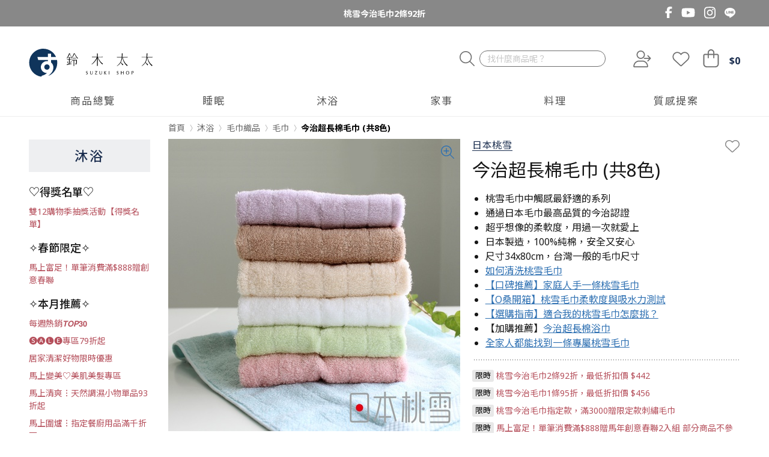

--- FILE ---
content_type: text/html; charset=utf-8
request_url: https://loveiizakka.com/product/dee235ab-9688-4b5c-91dd-35643f09a27c
body_size: 25082
content:
<!doctype html><html lang="zh"><head><meta charset="utf-8"> <title data-rh="true">日本桃雪-今治超長棉毛巾 (共8色)｜鈴木太太</title> <meta http-equiv="X-UA-Compatible" content="ie=edge">  <link rel="preconnect" href="https://api.loveiizakka.com"/>  <link rel="preconnect" href="https://cdn.loveiizakka.com"/>  <link rel="preconnect" href="https://fonts.googleapis.com"><link rel="preconnect" href="https://fonts.gstatic.com" crossorigin> <meta data-rh="true" name="theme-color" content="#ffffff"/><meta data-rh="true" name="description" content="
  桃雪毛巾中觸感最舒適的系列
  通過日本毛巾最高品質的今治認證
  超乎想像的柔軟度，用過一次就愛上
  日本製造，100%純棉，安全又安心
  尺寸34x80cm，台灣一般的毛巾尺寸
  如何清洗桃雪毛巾
  【口碑推薦】家庭人手一條桃雪毛巾
  【O桑開箱】桃雪毛巾柔軟度與吸水力測試
  【選購指南】適合我的桃雪毛巾怎麼挑？
  【加購推薦】今治超長棉浴巾
  全家人都能找到一條專屬桃雪毛巾
"/><meta data-rh="true" name="keywords" content="Toucher,上質,今治,今治毛巾,今治認證,口水巾,安撫巾,小方巾,居家,手帕,擦澡巾,日本桃雪,日本製毛巾,枕頭毛巾,桃雪,棉被,毛巾,浴巾,澡巾,純棉,紗布巾,綁頭毛巾,超長棉,鈴木太太,防踢被,飯店毛巾"/><meta data-rh="true" property="og:title" content="日本桃雪-今治超長棉毛巾 (共8色)｜鈴木太太"/><meta data-rh="true" property="og:type" content="og:product"/><meta data-rh="true" property="og:image" content="https://cdn.loveiizakka.com/img?c=45de&amp;i=2fd2101d-dd0f-4fd3-8df2-6f65d1feaf0b"/><meta data-rh="true" property="og:description" content="
  桃雪毛巾中觸感最舒適的系列
  通過日本毛巾最高品質的今治認證
  超乎想像的柔軟度，用過一次就愛上
  日本製造，100%純棉，安全又安心
  尺寸34x80cm，台灣一般的毛巾尺寸
  如何清洗桃雪毛巾
  【口碑推薦】家庭人手一條桃雪毛巾
  【O桑開箱】桃雪毛巾柔軟度與吸水力測試
  【選購指南】適合我的桃雪毛巾怎麼挑？
  【加購推薦】今治超長棉浴巾
  全家人都能找到一條專屬桃雪毛巾
"/><meta data-rh="true" property="og:url" content="https://loveiizakka.com/product/dee235ab-9688-4b5c-91dd-35643f09a27c"/><meta data-rh="true" name="viewport" content="width=device-width, initial-scale=1, shrink-to-fit=no, viewport-fit=cover"/> <link href="https://fonts.googleapis.com/css2?family=Noto+Sans:wght@400;700&display=swap" rel="preload" as="style" onload="this.rel='stylesheet'" crossorigin="anonymous"><link href="https://fonts.googleapis.com/css2?family=Noto+Sans+TC:wght@300;400;500;700&display=swap" rel="preload" as="style" onload="this.rel='stylesheet'" crossorigin="anonymous"> <link data-rh="true" rel="icon" type="image/png" sizes="32x32" href="/assets/favicon-32x32.39ff0b9b.png"/><link data-rh="true" rel="icon" type="image/png" sizes="16x16" href="/assets/favicon-16x16.f72da906.png"/><link data-rh="true" rel="canonical" href="https://loveiizakka.com/product/dee235ab-9688-4b5c-91dd-35643f09a27c"/><link data-rh="true" rel="preload" href="https://cdn.loveiizakka.com/img?c=254c&amp;i=5c705a2e-07bf-4fd8-8136-be58f7f526d8&amp;w=486" as="image"/><link data-rh="true" rel="preload" href="https://cdn.loveiizakka.com/img?c=45de&amp;i=2fd2101d-dd0f-4fd3-8df2-6f65d1feaf0b&amp;w=200" imagesrcset="https://cdn.loveiizakka.com/img?c=45de&amp;i=2fd2101d-dd0f-4fd3-8df2-6f65d1feaf0b&amp;w=200 1x, https://cdn.loveiizakka.com/img?c=45de&amp;i=2fd2101d-dd0f-4fd3-8df2-6f65d1feaf0b&amp;w=400 2x" as="image"/><link data-rh="true" rel="preload" href="https://cdn.loveiizakka.com/img?c=417b&amp;i=85332f86-eb3e-409f-9af5-fc360ea788d9&amp;w=200" imagesrcset="https://cdn.loveiizakka.com/img?c=417b&amp;i=85332f86-eb3e-409f-9af5-fc360ea788d9&amp;w=200 1x, https://cdn.loveiizakka.com/img?c=417b&amp;i=85332f86-eb3e-409f-9af5-fc360ea788d9&amp;w=400 2x" as="image"/><link data-rh="true" rel="preload" href="https://cdn.loveiizakka.com/img?c=867b&amp;i=ca8d2713-4b15-4572-9bbd-bf101d2a3fce&amp;w=200" imagesrcset="https://cdn.loveiizakka.com/img?c=867b&amp;i=ca8d2713-4b15-4572-9bbd-bf101d2a3fce&amp;w=200 1x, https://cdn.loveiizakka.com/img?c=867b&amp;i=ca8d2713-4b15-4572-9bbd-bf101d2a3fce&amp;w=400 2x" as="image"/><link data-rh="true" rel="preload" href="https://cdn.loveiizakka.com/img?c=0c47&amp;i=8c3d32d3-aad1-4cb0-a7c0-b1e3b861afa9&amp;w=200" imagesrcset="https://cdn.loveiizakka.com/img?c=0c47&amp;i=8c3d32d3-aad1-4cb0-a7c0-b1e3b861afa9&amp;w=200 1x, https://cdn.loveiizakka.com/img?c=0c47&amp;i=8c3d32d3-aad1-4cb0-a7c0-b1e3b861afa9&amp;w=400 2x" as="image"/><link data-rh="true" rel="preload" href="https://cdn.loveiizakka.com/img?c=0d4d&amp;i=600e87f0-1779-4268-b67f-731d656e1468&amp;w=200" imagesrcset="https://cdn.loveiizakka.com/img?c=0d4d&amp;i=600e87f0-1779-4268-b67f-731d656e1468&amp;w=200 1x, https://cdn.loveiizakka.com/img?c=0d4d&amp;i=600e87f0-1779-4268-b67f-731d656e1468&amp;w=400 2x" as="image"/><link data-rh="true" rel="preload" href="https://cdn.loveiizakka.com/img?c=b068&amp;i=b9d58d4c-7b3d-42de-9e06-fc659622ad25&amp;w=200" imagesrcset="https://cdn.loveiizakka.com/img?c=b068&amp;i=b9d58d4c-7b3d-42de-9e06-fc659622ad25&amp;w=200 1x, https://cdn.loveiizakka.com/img?c=b068&amp;i=b9d58d4c-7b3d-42de-9e06-fc659622ad25&amp;w=400 2x" as="image"/><link data-rh="true" rel="preload" href="https://cdn.loveiizakka.com/img?c=790c&amp;i=3dbd4497-4255-4351-840b-78329b5df77b&amp;w=200" imagesrcset="https://cdn.loveiizakka.com/img?c=790c&amp;i=3dbd4497-4255-4351-840b-78329b5df77b&amp;w=200 1x, https://cdn.loveiizakka.com/img?c=790c&amp;i=3dbd4497-4255-4351-840b-78329b5df77b&amp;w=400 2x" as="image"/><link data-rh="true" rel="preload" href="https://cdn.loveiizakka.com/img?c=254c&amp;i=5c705a2e-07bf-4fd8-8136-be58f7f526d8&amp;w=200" imagesrcset="https://cdn.loveiizakka.com/img?c=254c&amp;i=5c705a2e-07bf-4fd8-8136-be58f7f526d8&amp;w=200 1x, https://cdn.loveiizakka.com/img?c=254c&amp;i=5c705a2e-07bf-4fd8-8136-be58f7f526d8&amp;w=400 2x" as="image"/><link data-rh="true" rel="preload" href="https://cdn.loveiizakka.com/img?c=a07c&amp;i=5ad216c4-443b-499f-9a9e-7f323e49f31d&amp;w=200" imagesrcset="https://cdn.loveiizakka.com/img?c=a07c&amp;i=5ad216c4-443b-499f-9a9e-7f323e49f31d&amp;w=200 1x, https://cdn.loveiizakka.com/img?c=a07c&amp;i=5ad216c4-443b-499f-9a9e-7f323e49f31d&amp;w=400 2x" as="image"/><link data-rh="true" rel="preload" href="https://cdn.loveiizakka.com/img?c=192a&amp;i=fc87b1f6-0b27-4b7a-b45c-2c9a1e3e574c&amp;w=200" imagesrcset="https://cdn.loveiizakka.com/img?c=192a&amp;i=fc87b1f6-0b27-4b7a-b45c-2c9a1e3e574c&amp;w=200 1x, https://cdn.loveiizakka.com/img?c=192a&amp;i=fc87b1f6-0b27-4b7a-b45c-2c9a1e3e574c&amp;w=400 2x" as="image"/><link data-rh="true" rel="preload" href="https://cdn.loveiizakka.com/img?c=ce9f&amp;i=1a016484-7b4b-4346-8ad6-969711acac18&amp;w=200" imagesrcset="https://cdn.loveiizakka.com/img?c=ce9f&amp;i=1a016484-7b4b-4346-8ad6-969711acac18&amp;w=200 1x, https://cdn.loveiizakka.com/img?c=ce9f&amp;i=1a016484-7b4b-4346-8ad6-969711acac18&amp;w=400 2x" as="image"/><link data-rh="true" rel="preload" href="https://cdn.loveiizakka.com/img?c=9cd0&amp;i=395837a2-8f91-4f24-851d-fad41a1ddd9b&amp;w=200" imagesrcset="https://cdn.loveiizakka.com/img?c=9cd0&amp;i=395837a2-8f91-4f24-851d-fad41a1ddd9b&amp;w=200 1x, https://cdn.loveiizakka.com/img?c=9cd0&amp;i=395837a2-8f91-4f24-851d-fad41a1ddd9b&amp;w=400 2x" as="image"/><link data-rh="true" rel="preload" href="https://cdn.loveiizakka.com/img?c=f201&amp;i=53ecbf88-1313-47a8-92cf-b511526a9402&amp;w=200" imagesrcset="https://cdn.loveiizakka.com/img?c=f201&amp;i=53ecbf88-1313-47a8-92cf-b511526a9402&amp;w=200 1x, https://cdn.loveiizakka.com/img?c=f201&amp;i=53ecbf88-1313-47a8-92cf-b511526a9402&amp;w=400 2x" as="image"/><link data-rh="true" rel="preload" href="https://cdn.loveiizakka.com/img?c=6e64&amp;i=ec375b4b-cdb5-47ad-bf0d-0243ca333e94&amp;w=200" imagesrcset="https://cdn.loveiizakka.com/img?c=6e64&amp;i=ec375b4b-cdb5-47ad-bf0d-0243ca333e94&amp;w=200 1x, https://cdn.loveiizakka.com/img?c=6e64&amp;i=ec375b4b-cdb5-47ad-bf0d-0243ca333e94&amp;w=400 2x" as="image"/><link data-rh="true" rel="preload" href="https://cdn.loveiizakka.com/img?c=e18f&amp;i=f9b99049-e8ac-4299-aaf8-ddc4b5dd3841&amp;w=200" imagesrcset="https://cdn.loveiizakka.com/img?c=e18f&amp;i=f9b99049-e8ac-4299-aaf8-ddc4b5dd3841&amp;w=200 1x, https://cdn.loveiizakka.com/img?c=e18f&amp;i=f9b99049-e8ac-4299-aaf8-ddc4b5dd3841&amp;w=400 2x" as="image"/><link data-rh="true" rel="preload" href="https://img.youtube.com/vi/VVyoKBWHEts/mqdefault.jpg" as="image"/><link data-rh="true" rel="preload" href="https://img.youtube.com/vi/hn-AAMKn0_Q/mqdefault.jpg" as="image"/> <script data-rh="true" type="application/ld+json">[{"@context":"https://schema.org","@type":"BreadcrumbList","itemListElement":[{"@type":"ListItem","position":1,"name":"首頁","item":"https://loveiizakka.com/"},{"@type":"ListItem","position":2,"name":"沐浴","item":"https://loveiizakka.com/product-category/073dcc50-71f5-4d4e-9f6c-ea322287de1f"},{"@type":"ListItem","position":3,"name":"毛巾織品","item":"https://loveiizakka.com/product-category/fa64c99d-e3e1-4908-a94b-bba0dc8682f4"},{"@type":"ListItem","position":4,"name":"毛巾","item":"https://loveiizakka.com/product-category/9c08ecb8-5579-4237-ada0-bdc918e3f918"},{"@type":"ListItem","position":5,"name":"今治超長棉毛巾 (共8色)"}]},{"@context":"https://schema.org","@type":"Product","@id":"7e2958eb-da09-44ad-9401-3931186777ca","url":"https://loveiizakka.com/product/dee235ab-9688-4b5c-91dd-35643f09a27c","sku":"7e2958eb-da09-44ad-9401-3931186777ca","name":"今治超長棉毛巾 (共8色)","image":["https://cdn.loveiizakka.com/img?c=af1a&amp;i=923d3d11-fafc-489a-b953-76d4473754d4"],"brand":{"@type":"Brand","name":"日本桃雪"},"description":"\n  桃雪毛巾中觸感最舒適的系列\n  通過日本毛巾最高品質的今治認證\n  超乎想像的柔軟度，用過一次就愛上\n  日本製造，100%純棉，安全又安心\n  尺寸34x80cm，台灣一般的毛巾尺寸\n  如何清洗桃雪毛巾\n  【口碑推薦】家庭人手一條桃雪毛巾\n  【O桑開箱】桃雪毛巾柔軟度與吸水力測試\n  【選購指南】適合我的桃雪毛巾怎麼挑？\n  【加購推薦】今治超長棉浴巾\n  全家人都能找到一條專屬桃雪毛巾\n","offers":[{"@type":"Offer","priceCurrency":"TWD","availability":"https://schema.org/InStock","sku":"7e2958eb-da09-44ad-9401-3931186777ca","url":"https://loveiizakka.com/product/dee235ab-9688-4b5c-91dd-35643f09a27c","image":"https://cdn.loveiizakka.com/img?c=af1a&amp;i=923d3d11-fafc-489a-b953-76d4473754d4","seller":{"@type":"Organization","name":"鈴木太太","url":"https://loveiizakka.com"},"price":442,"itemCondition":"https://schema.org/NewCondition"}]}]</script>  <link href="/styles.56b36ae5.css" rel="stylesheet"></head><body class="dehydrated is-bot">  <div id="root"><div class="subshop-"><div class="LjbN8ow"><div class="container-xl position-relative"><div class="layout-block-oneLineCampaignText"><a id="layout-block-1fab3ff8-2e81-4d6b-b240-7e8ab3508948" aria-hidden="true" class="yjuFooi"></a><div class="swiper va816Aw"><div class="swiper-wrapper"><div class="swiper-slide SS5cHZ8"><a data-item-index="0" data-item-sub-index="0" class="one-line-campaign-text y3Xe5yx" href="/search?cc=260121_towel92">桃雪今治毛巾2條92折</a></div><div class="swiper-slide SS5cHZ8"><a data-item-index="0" data-item-sub-index="1" class="one-line-campaign-text y3Xe5yx" href="/search?cc=250121_sleep">馬上好眠︙精選枕被72折起</a></div><div class="swiper-slide SS5cHZ8"><a data-item-index="0" data-item-sub-index="2" class="one-line-campaign-text y3Xe5yx" href="/search?cc=260121_clean1000">居家清潔好物限時優惠</a></div><div class="swiper-slide SS5cHZ8"><a data-item-index="0" data-item-sub-index="3" class="one-line-campaign-text y3Xe5yx" href="/250121_beauty">馬上變美♡美肌美髮一次到位</a></div><div class="swiper-slide SS5cHZ8"><a data-item-index="0" data-item-sub-index="4" class="one-line-campaign-text y3Xe5yx" href="/260121_tableware">馬上圍爐︙指定餐廚用品滿千折百</a></div><div class="swiper-slide SS5cHZ8"><a data-item-index="0" data-item-sub-index="5" class="one-line-campaign-text y3Xe5yx" href="/250121_charcoal93">馬上清爽︙天然調濕小物單品93折起</a></div><div class="swiper-slide SS5cHZ8"><a data-item-index="0" data-item-sub-index="6" class="one-line-campaign-text y3Xe5yx" href="/TOP30">每週熱銷𝙏𝙊𝙋𝟯𝟬</a></div><div class="swiper-slide SS5cHZ8"><a data-item-index="0" data-item-sub-index="7" class="one-line-campaign-text y3Xe5yx" href="/search?cc=260121_sale79">🅢🅐🅛🅔專區79折起</a></div></div></div></div><div class="cbvrRyP"><div class="Dh5JQCe"><a href="https://www.facebook.com/loveiizakka.tw/" target="_blank" rel="noopener noreferrer" class="NhhG0xS" title="Facebook"><svg aria-hidden="true" focusable="false" data-prefix="fab" data-icon="facebook-f" class="svg-inline--fa fa-facebook-f l5dHzJD" role="img" xmlns="http://www.w3.org/2000/svg" viewBox="0 0 320 512"><path fill="currentColor" d="M80 299.3V512H196V299.3h86.5l18-97.8H196V166.9c0-51.7 20.3-71.5 72.7-71.5c16.3 0 29.4 .4 37 1.2V7.9C291.4 4 256.4 0 236.2 0C129.3 0 80 50.5 80 159.4v42.1H14v97.8H80z"></path></svg></a><a href="https://www.youtube.com/@loveiizakka" target="_blank" rel="noopener noreferrer" class="NhhG0xS" title="YouTube"><svg aria-hidden="true" focusable="false" data-prefix="fab" data-icon="youtube" class="svg-inline--fa fa-youtube kml5mgd" role="img" xmlns="http://www.w3.org/2000/svg" viewBox="0 0 576 512"><path fill="currentColor" d="M549.655 124.083c-6.281-23.65-24.787-42.276-48.284-48.597C458.781 64 288 64 288 64S117.22 64 74.629 75.486c-23.497 6.322-42.003 24.947-48.284 48.597-11.412 42.867-11.412 132.305-11.412 132.305s0 89.438 11.412 132.305c6.281 23.65 24.787 41.5 48.284 47.821C117.22 448 288 448 288 448s170.78 0 213.371-11.486c23.497-6.321 42.003-24.171 48.284-47.821 11.412-42.867 11.412-132.305 11.412-132.305s0-89.438-11.412-132.305zm-317.51 213.508V175.185l142.739 81.205-142.739 81.201z"></path></svg></a><a href="https://www.instagram.com/loveiizakka/" target="_blank" rel="noopener noreferrer" class="NhhG0xS" title="Instagram"><svg aria-hidden="true" focusable="false" data-prefix="fab" data-icon="instagram" class="svg-inline--fa fa-instagram O25Furv" role="img" xmlns="http://www.w3.org/2000/svg" viewBox="0 0 448 512"><path fill="currentColor" d="M224.1 141c-63.6 0-114.9 51.3-114.9 114.9s51.3 114.9 114.9 114.9S339 319.5 339 255.9 287.7 141 224.1 141zm0 189.6c-41.1 0-74.7-33.5-74.7-74.7s33.5-74.7 74.7-74.7 74.7 33.5 74.7 74.7-33.6 74.7-74.7 74.7zm146.4-194.3c0 14.9-12 26.8-26.8 26.8-14.9 0-26.8-12-26.8-26.8s12-26.8 26.8-26.8 26.8 12 26.8 26.8zm76.1 27.2c-1.7-35.9-9.9-67.7-36.2-93.9-26.2-26.2-58-34.4-93.9-36.2-37-2.1-147.9-2.1-184.9 0-35.8 1.7-67.6 9.9-93.9 36.1s-34.4 58-36.2 93.9c-2.1 37-2.1 147.9 0 184.9 1.7 35.9 9.9 67.7 36.2 93.9s58 34.4 93.9 36.2c37 2.1 147.9 2.1 184.9 0 35.9-1.7 67.7-9.9 93.9-36.2 26.2-26.2 34.4-58 36.2-93.9 2.1-37 2.1-147.8 0-184.8zM398.8 388c-7.8 19.6-22.9 34.7-42.6 42.6-29.5 11.7-99.5 9-132.1 9s-102.7 2.6-132.1-9c-19.6-7.8-34.7-22.9-42.6-42.6-11.7-29.5-9-99.5-9-132.1s-2.6-102.7 9-132.1c7.8-19.6 22.9-34.7 42.6-42.6 29.5-11.7 99.5-9 132.1-9s102.7-2.6 132.1 9c19.6 7.8 34.7 22.9 42.6 42.6 11.7 29.5 9 99.5 9 132.1s2.7 102.7-9 132.1z"></path></svg></a><a href="https://line.me/R/ti/p/%40dyy9030w" target="_blank" rel="noopener noreferrer" class="NhhG0xS" title="LINE"><img src="/assets/line-logo-stripped.04f9da4b.svg" alt="LINE" width="18" class="TPHGsCr"/></a></div></div></div></div><div class=""><nav class="HfGD_NO navbar navbar-expand-md navbar-light bg-faded"><div class="Ijb6pUH container-xl"><div class="d-flex justify-content-between w-100"><div class="GfHp5Ik d-flex justify-content-start"><a title="鈴木太太" class="lnAqLdr navbar-brand" href="/"><img src="/assets/logo-2023.v2.dfaf3f70.svg" alt="鈴木太太" width="207" height="51"/></a></div><div class="TYNSaF3 d-flex justify-content-end align-items-center"><div class="CGLmtqZ kiuhSvT mr-4"><form action="" class="O5EdahY"><button type="button" title="搜尋" class="REbDoMW btn btn-light"><svg aria-hidden="true" focusable="false" data-prefix="fal" data-icon="magnifying-glass" class="svg-inline--fa fa-magnifying-glass CyNniAk" role="img" xmlns="http://www.w3.org/2000/svg" viewBox="0 0 512 512"><path fill="currentColor" d="M384 208A176 176 0 1 0 32 208a176 176 0 1 0 352 0zM343.3 366C307 397.2 259.7 416 208 416C93.1 416 0 322.9 0 208S93.1 0 208 0S416 93.1 416 208c0 51.7-18.8 99-50 135.3L507.3 484.7c6.2 6.2 6.2 16.4 0 22.6s-16.4 6.2-22.6 0L343.3 366z"></path></svg></button><div class="lJg7J31"><input type="search" inputMode="search" value="" placeholder="找什麼商品呢？" class="a44xCun form-control"/></div></form></div><a class="T01tYBS TFaBQci" title="登入" href="/login"><span class="fa-stack jLgoyJP lWt1Yv8"><svg aria-hidden="true" focusable="false" data-prefix="fal" data-icon="user" class="svg-inline--fa fa-user fa-stack-1x" role="img" xmlns="http://www.w3.org/2000/svg" viewBox="0 0 448 512"><path fill="currentColor" d="M320 128a96 96 0 1 0 -192 0 96 96 0 1 0 192 0zM96 128a128 128 0 1 1 256 0A128 128 0 1 1 96 128zM32 480l384 0c-1.2-79.7-66.2-144-146.3-144l-91.4 0c-80 0-145 64.3-146.3 144zM0 482.3C0 383.8 79.8 304 178.3 304l91.4 0C368.2 304 448 383.8 448 482.3c0 16.4-13.3 29.7-29.7 29.7L29.7 512C13.3 512 0 498.7 0 482.3z"></path></svg><svg aria-hidden="true" focusable="false" data-prefix="fas" data-icon="arrow-right" class="svg-inline--fa fa-arrow-right fa-stack-1x rMSG23w" role="img" xmlns="http://www.w3.org/2000/svg" viewBox="0 0 448 512"><path fill="currentColor" d="M438.6 278.6c12.5-12.5 12.5-32.8 0-45.3l-160-160c-12.5-12.5-32.8-12.5-45.3 0s-12.5 32.8 0 45.3L338.8 224 32 224c-17.7 0-32 14.3-32 32s14.3 32 32 32l306.7 0L233.4 393.4c-12.5 12.5-12.5 32.8 0 45.3s32.8 12.5 45.3 0l160-160z"></path></svg></span></a><a class="T01tYBS FdMdeOe" title="我的收藏" href="/account/favorite"><svg aria-hidden="true" focusable="false" data-prefix="fal" data-icon="heart" class="svg-inline--fa fa-heart lWt1Yv8 fa-fw" role="img" xmlns="http://www.w3.org/2000/svg" viewBox="0 0 512 512"><path fill="currentColor" d="M244 130.6l-12-13.5-4.2-4.7c-26-29.2-65.3-42.8-103.8-35.8c-53.3 9.7-92 56.1-92 110.3l0 3.5c0 32.3 13.4 63.1 37.1 85.1L253 446.8c.8 .7 1.9 1.2 3 1.2s2.2-.4 3-1.2L443 275.5c23.6-22 37-52.8 37-85.1l0-3.5c0-54.2-38.7-100.6-92-110.3c-38.5-7-77.8 6.6-103.8 35.8l-4.2 4.7-12 13.5c-3 3.4-7.4 5.4-12 5.4s-8.9-2-12-5.4zm34.9-57.1C311 48.4 352.7 37.7 393.7 45.1C462.2 57.6 512 117.3 512 186.9l0 3.5c0 36-13.1 70.6-36.6 97.5c-3.4 3.8-6.9 7.5-10.7 11l-184 171.3c-.8 .8-1.7 1.5-2.6 2.2c-6.3 4.9-14.1 7.5-22.1 7.5c-9.2 0-18-3.5-24.8-9.7L47.2 299c-3.8-3.5-7.3-7.2-10.7-11C13.1 261 0 226.4 0 190.4l0-3.5C0 117.3 49.8 57.6 118.3 45.1c40.9-7.4 82.6 3.2 114.7 28.4c6.7 5.3 13 11.1 18.7 17.6l4.2 4.7 4.2-4.7c4.2-4.7 8.6-9.1 13.3-13.1c1.8-1.5 3.6-3 5.4-4.5z"></path></svg></a><a class="ibJkhd9 T01tYBS" title="購物車" href="/cart"><div class="SxebU0T"><svg aria-hidden="true" focusable="false" data-prefix="fal" data-icon="bag-shopping" class="svg-inline--fa fa-bag-shopping ucCLYFU fa-fw" role="img" xmlns="http://www.w3.org/2000/svg" viewBox="0 0 448 512"><path fill="currentColor" d="M160 96l0 32 128 0 0-32c0-35.3-28.7-64-64-64s-64 28.7-64 64zm-32 64l-80 0c-8.8 0-16 7.2-16 16l0 240c0 35.3 28.7 64 64 64l256 0c35.3 0 64-28.7 64-64l0-240c0-8.8-7.2-16-16-16l-80 0 0 80c0 8.8-7.2 16-16 16s-16-7.2-16-16l0-80-128 0 0 80c0 8.8-7.2 16-16 16s-16-7.2-16-16l0-80zm0-32l0-32c0-53 43-96 96-96s96 43 96 96l0 32 80 0c26.5 0 48 21.5 48 48l0 240c0 53-43 96-96 96L96 512c-53 0-96-43-96-96L0 176c0-26.5 21.5-48 48-48l80 0z"></path></svg><div class="dVt_U_c" style="transform:scale(0);opacity:0"><svg xmlns="http://www.w3.org/2000/svg" viewBox="0 0 512 512" class="lr8OTWU IEaNAq7" width="10" height="10"><path d="m456.71 370.69-27.83-15.9a15.92 15.92 0 0 1-6.94-19.2A184 184 0 1 1 256 72c5.89 0 11.71.29 17.46.83-.74-.07-1.48-.15-2.23-.21-8.49-.69-15.23-7.31-15.23-15.83v-32a16 16 0 0 1 15.34-16C266.24 8.46 261.18 8 256 8 119 8 8 119 8 256s111 248 248 248c98 0 182.42-56.95 222.71-139.42-4.13 7.86-14.23 10.55-22 6.11" style="opacity:0.4"></path><path d="M271.23 72.62c-8.49-.69-15.23-7.31-15.23-15.83V24.73c0-9.11 7.67-16.78 16.77-16.17C401.92 17.18 504 124.67 504 256a246 246 0 0 1-25 108.24c-4 8.17-14.37 11-22.26 6.45l-27.84-15.9c-7.41-4.23-9.83-13.35-6.2-21.07A182.5 182.5 0 0 0 440 256c0-96.49-74.27-175.63-168.77-183.38" class="spinner-third_svg__fa-primary"></path></svg></div></div><div class="Niuy_6I"><span>$<!-- -->0</span></div></a></div></div></div></nav></div><div class="Zk369A6 JS5lX1S ENK6Sru"><div class="nVlkN6S"><div class="iZ1iGeQ container-xl"><div class="rvziAZl"><div class="ss_Zefc TqI0VJo"><a class="Rys1LQ2" href="/product-category/c0ce6267-bdad-467e-8972-460044252a93"><span class="LXJ73IY">商品總覽</span></a></div><div class="ss_Zefc TqI0VJo"><a class="Rys1LQ2" href="/product-category/51a9d5d3-81fc-45b3-bad8-3c105d829b0a/home"><span class="LXJ73IY">睡眠</span></a><div class="efmm5vE wo0OyVe"><ul class="py-1"><li><a href="/product-category/043c8915-83e0-4595-b3e5-92db243e4a85">王樣枕頭</a></li><li><a href="/product-category/03f87f1c-9911-4eca-adb4-47774b255851">高枕</a></li><li><a href="/product-category/ce5fd169-4c42-4352-9364-e9d43e76ef72">低枕</a></li><li><a href="/product-category/a25d5299-1ccb-4f4a-8774-d4e149cf101b">止鼾枕</a></li><li><a href="/product-category/1ae7fa73-ca0e-49e1-9ef3-19e88d9f4e16">記憶枕</a></li><li><a href="/product-category/962c34fa-5356-47c0-9175-d81563d46ea3">枕頭套</a></li><li><a href="/product-category/b0c408fe-270c-48d4-bc0c-6637f3ea3053">保暖冬被</a></li><li><a href="/product-category/b196eb80-0db3-41ac-9c1a-5779a0a20476">四季涼被</a></li><li><a href="/product-category/585e2eb4-760b-47dc-bde3-51d1a67a3544">眼/足枕</a></li></ul></div></div><div class="ss_Zefc TqI0VJo"><a class="Rys1LQ2" href="/product-category/073dcc50-71f5-4d4e-9f6c-ea322287de1f/home"><span class="LXJ73IY">沐浴</span></a><div class="efmm5vE wo0OyVe"><ul class="py-1"><li><a href="/product-category/23077187-42eb-4ecc-981a-53e62d259781?filter=&amp;page=1">今治認證</a></li><li><a href="/product-category/a2427ea6-c2ea-4227-96aa-c6ed1a6a9db6">泉州認證</a></li><li><a href="/product-category/9c08ecb8-5579-4237-ada0-bdc918e3f918">毛巾</a></li><li><a href="/product-category/10560399-3065-4660-9c43-d09bf87438c5">浴巾</a></li><li><a href="/product-category/639f1d85-3d8b-4bbc-acd2-dffc9f92b49d">方巾</a></li><li><a href="/product-category/5452fc0d-ba2d-4522-a0d7-1ab6cdce1384">蓮蓬頭</a></li><li><a href="/product-category/07b23354-c83c-4d6b-8580-1767cee9df19">地墊</a></li><li><a href="/product-category/6f7b328a-f11d-4ec4-9591-a59997bea69c">清潔小物</a></li><li><a href="/product-category/802fbac6-3813-4c36-ae95-f34ac6b79438">浴室收納</a></li><li><a href="/product-category/5d3fa00f-b271-49ab-83a0-5e71f303d0f2">洗沐用品</a></li></ul></div></div><div class="ss_Zefc TqI0VJo"><a class="Rys1LQ2" href="/product-category/9cebc1b1-7154-4148-94e6-2a147419d1c9/home"><span class="LXJ73IY">家事</span></a><div class="efmm5vE wo0OyVe"><ul class="py-1"><li><a href="/product-category/73634d22-72fa-4fbd-988e-33e8f4a17f54">收納層架</a></li><li><a href="/product-category/99206d61-a77a-43a6-a69f-47f4aa6606c5">收納箱</a></li><li><a href="/product-category/522e41e6-754f-4273-a38a-258dda68a1c8">收納籃/推車</a></li><li><a href="/product-category/dce8db6c-9c4a-464e-96e5-c3b58c353691">垃圾桶</a></li><li><a href="/product-category/e6dbc330-9b5f-4ec9-9f22-b550a2fc62f8">時鐘</a></li><li><a href="/product-category/bc5ec651-1d7c-49a2-99d2-d9a841f3967c">門/窗簾</a></li><li><a href="/product-category/eba4913c-8ecf-49ee-828d-74cc5bac5a05">香氛/淨味</a></li><li><a href="/product-category/4f93ee02-81e5-4607-9715-1aadc85d9426">打掃清潔</a></li><li><a href="/product-category/cccf83d8-e7bf-47e4-a681-b3372086173c">洗滌晾曬</a></li><li><a href="/product-category/4509e5f5-fed1-4c4c-9e8d-86fc9fba9000">生活工具</a></li></ul></div></div><div class="ss_Zefc TqI0VJo"><a class="Rys1LQ2" href="/product-category/77bb6d1d-afc4-4be1-b75a-9e089a6cd360/home"><span class="LXJ73IY">料理</span></a><div class="efmm5vE wo0OyVe"><ul class="py-1"><li><a href="/product-category/73032c20-9b5d-46ee-9822-ec8ab076f309">飯碗</a></li><li><a href="/product-category/21442afb-edec-4252-a9c9-cf0af1eded45">餐盤</a></li><li><a href="/product-category/5984b2f0-fa15-462e-808e-d63a25ac5f7f">料理鍋具</a></li><li><a href="/product-category/878763b5-0fe8-445e-9d1d-d7b4ae856489">杯具</a></li><li><a href="/product-category/aa47b28d-914b-45e4-ac9e-e6c89dbfad48">刀具</a></li><li><a href="/product-category/afdda9d9-98e1-4d88-9b84-012efc76c308">砧板</a></li><li><a href="/product-category/e7caf0cb-488d-4531-a450-cf0650cab6d1">料理夾/勺</a></li><li><a href="/product-category/2fb484eb-fd46-4bd2-b05d-fd13836e004b">咖啡器具</a></li><li><a href="/product-category/eda44f0d-434c-454b-a410-e7c20bff1566">食物保存</a></li><li><a href="/product-category/a0795045-2617-4629-9488-1f61d4f4d78d">廚房清潔</a></li><li><a href="/product-category/06a87003-64e5-4be4-88c6-e6f6e8663cd2">廚房收納</a></li></ul></div></div><div class="ss_Zefc TqI0VJo"><a class="Rys1LQ2" href="/article"><span class="LXJ73IY">質感提案</span></a><div class="efmm5vE wo0OyVe"><ul class="py-1"><li><a href="/topic">主題特輯</a></li></ul></div></div></div></div></div></div><div class="vGm81XC"><div class="f40TjZL"><div class="bsK2jWT pb-5 p4E0eoW"><div class="rt1PQPr"></div><div class="AXftlGy container-xl"><div class="jNdHjOO"><div class="zMd5xCP txk53Qh"><h2 class="aVAwCrY"><a href="/product-category/073dcc50-71f5-4d4e-9f6c-ea322287de1f">沐浴</a></h2><ul class="O3qGbJF"><li class="rydD4at"><div class=""><div class="layout-block-categorySideBar"><a id="layout-block-8bbab10d-a869-41cc-b83a-2db3d84fd935" aria-hidden="true" class="yjuFooi"></a><div class="Kk1RrAD"><div class="FZ7k1Yj"><a class="hlea4ms" href="/campaign_index">♡得獎名單♡</a><ul class="m29xyAz"><li class="t_IyKz9"><a data-item-index="0" data-item-sub-index="0" href="/251203_luckydraw">雙12購物季抽獎活動【得獎名單】</a></li></ul></div><div class="FZ7k1Yj"><a class="hlea4ms" href="/campaign_index">✧春節限定✧</a><ul class="m29xyAz"><li class="t_IyKz9"><a data-item-index="1" data-item-sub-index="0" href="/search?cc=250121_couplets888">馬上富足！單筆消費滿$888贈創意春聯</a></li></ul></div><div class="FZ7k1Yj t_IyKz9"><a class="hlea4ms" href="/campaign_index">✧本月推薦✧</a><ul class="m29xyAz"><li class=""><a data-item-index="2" data-item-sub-index="0" href="/TOP30">每週熱銷𝙏𝙊𝙋𝟯𝟬</a></li><li class=""><a data-item-index="2" data-item-sub-index="1" href="/search?cc=260121_sale79">🅢🅐🅛🅔專區79折起</a></li><li class=""><a data-item-index="2" data-item-sub-index="2" href="/search?cc=260121_clean">居家清潔好物限時優惠</a></li><li class=""><a data-item-index="2" data-item-sub-index="3" href="/250121_beauty">馬上變美♡美肌美髮專區</a></li><li class=""><a data-item-index="2" data-item-sub-index="4" href="/250121_charcoal93">馬上清爽︙天然調濕小物單品93折起</a></li><li class=""><a data-item-index="2" data-item-sub-index="5" href="/260121_tableware">馬上圍爐︙指定餐廚用品滿千折百</a></li><li class=""><a data-item-index="2" data-item-sub-index="6" href="/search?cc=250121_sleep ">馬上好眠︙精選枕被72折起</a></li><li class="t_IyKz9"><a data-item-index="2" data-item-sub-index="7" href="/search?cc=260121_towel92">桃雪今治毛巾2條92折</a></li></ul></div></div></div></div></li><li class="wj7bHE8 undefined"><div class="IPD23_U"><a href="/product-category/fa64c99d-e3e1-4908-a94b-bba0dc8682f4">毛巾織品</a></div><ul class="GtQMWrB"><li class="_zpfVq4"><a href="/product-category/9c08ecb8-5579-4237-ada0-bdc918e3f918">毛巾</a></li><li class=""><a href="/product-category/10560399-3065-4660-9c43-d09bf87438c5">浴巾</a></li><li class=""><a href="/product-category/639f1d85-3d8b-4bbc-acd2-dffc9f92b49d">方巾/小手帕</a></li><li class=""><a href="/product-category/d0469e8e-2085-4a91-bf01-8b1fa99f4718">紗布巾</a></li><li class=""><a href="/product-category/4b7ecef2-0be0-4c4e-aeae-9bdacd2f9945">乾髮/洗顏巾</a></li><li class=""><a href="/product-category/97dd22b0-42db-4f67-9ecf-29fd576781bb">浴袍</a></li><li class="oQmSbrl"><a href="/product-category/994cf028-7e12-4b26-b12b-cc1dee777e48">嬰幼童專用</a></li></ul></li><li class="wj7bHE8"><div class="IPD23_U"><a href="/product-category/e05d2dba-b797-4377-9cb5-a1b0336c2c44">人氣品牌</a></div><ul class="GtQMWrB"><li class=""><a href="/product-category/4e2b0057-50c0-4e0c-b42a-8f5cb346d341">日本桃雪</a></li><li class=""><a href="/product-category/b066e5b6-b214-440d-8acb-ad6557d773d6">KONTEX</a></li><li class=""><a href="/product-category/8807eadc-36b5-4558-b7ae-dd19c1d644bb">broome</a></li><li class=""><a href="/product-category/6b8b5e4b-4726-4d5d-9cad-6ccfb7c64fe8">ORIM</a></li><li class=""><a href="/product-category/c4711476-7019-43b5-8469-a740a82572d6">takagi</a></li><li class=""><a href="/product-category/a2f93f5a-010c-429d-ac1f-b882d51825b1">三榮</a></li><li class=""><a href="/product-category/276431a1-7625-49c2-a7a2-cfeea9131a31">工房織座</a></li><li class=""><a href="/product-category/8ace8322-ed15-4d2c-ad65-5409aef7abd0">與水共生</a></li><li class=""><a href="/product-category/6becf768-c31e-47ea-8349-74c59c892586">津OBORO</a></li><li class=""><a href="/product-category/d9beb35e-cd60-4e5c-aea3-a0caced83f84">Prairie Dog</a></li><li class=""><a href="/product-category/d572e0b1-fefa-4e9f-97e2-741c361a1dae">NANOLABO</a></li><li class=""><a href="/product-category/1f88b713-2eb5-493c-8d9c-6e7216148f75">日本shinko新興毛巾</a></li></ul></li><li class="wj7bHE8"><div class="IPD23_U"><a href="/product-category/b8ac6c2a-f6d5-4c72-9366-5b8cc38d1fca">依需求挑選毛浴巾</a></div><ul class="GtQMWrB"><li class=""><a href="/product-category/559e9f12-0913-4039-aab5-d07cf0d9f7f3">輕薄手感</a></li><li class=""><a href="/product-category/2104b92b-ea58-497d-bdae-2b380d06b31a">厚薄適中</a></li><li class=""><a href="/product-category/3c5b5a16-cbf7-4ee9-a96c-01aebd6dd026">蓬厚手感</a></li><li class=""><a href="/product-category/23077187-42eb-4ecc-981a-53e62d259781">今治認證</a></li><li class=""><a href="/product-category/a2427ea6-c2ea-4227-96aa-c6ed1a6a9db6">泉州認證</a></li><li class=""><a href="/product-category/a6590102-f4a4-460f-90a9-5fe3728706d5">安心有機棉</a></li><li class=""><a href="/product-category/f37064fe-0425-4909-95db-55bf35050202">珍稀匹馬棉</a></li><li class=""><a href="/product-category/89655f2d-5439-4f5d-b19c-5022e8e26a72">高吸水系列</a></li><li class=""><a href="/product-category/103a95a8-ae96-4dc2-9b18-98a3dafdf23a">萬用大浴巾</a></li><li class=""><a href="/product-category/db8ff188-0650-48b4-aeb3-dc6188f129a3">透氣紗布</a></li><li class=""><a href="/product-category/acc800cf-6b56-4362-94fc-595afd5da753">擦髮專用</a></li><li class=""><a href="/product-category/4d856590-5311-43c5-9528-c79b5e74735a">涼感推薦</a></li><li class=""><a href="/product-category/976c0a36-a5c3-4c72-ac1e-c7cbea3ac6a1">耐洗推薦</a></li><li class=""><a href="/product-category/0f41fb58-e1b1-49df-8c87-8a9889e1c6f7">戶外運動推薦</a></li><li class=""><a href="/product-category/ab504a75-f1a3-435d-aa74-d51b808f6462">敏感肌適用</a></li><li class=""><a href="/product-category/851df958-ae3e-4730-b700-ca1e57e46904">嬰幼兒專用</a></li><li class=""><a href="/product-category/2c98ab6d-836b-4c51-96fa-2166116b6141">低調沉穩風</a></li><li class="oQmSbrl"><a href="/product-category/782ef712-3990-4d8f-9f85-dd7daca108ed">繽紛創意風</a></li></ul></li><li class="wj7bHE8"><div class="IPD23_U"><a href="/product-category/5452fc0d-ba2d-4522-a0d7-1ab6cdce1384">蓮蓬頭</a></div><ul class="GtQMWrB"><li class=""><a href="/product-category/00f749b5-1c3f-489e-80c3-8802d267be7e">省水款</a></li><li class=""><a href="/product-category/b455d643-3670-4b4a-be16-c5797311e726">柔水款</a></li><li class=""><a href="/product-category/8b3f4293-d4b2-4fea-a552-fa05aab22def">SPA按摩</a></li><li class=""><a href="/product-category/e29d9f2e-2756-47a4-9ac6-9514cbc5af54">安心除氯</a></li><li class=""><a href="/product-category/7115970c-1959-4499-9995-49ed05441f44">大面板</a></li><li class="oQmSbrl"><a href="/product-category/8864abcf-2f37-47ec-9f58-287e041e1f26">濾芯/軟管</a></li></ul></li><li class="wj7bHE8"><div class="IPD23_U"><a href="/product-category/5d3fa00f-b271-49ab-83a0-5e71f303d0f2">美體洗顏</a></div><ul class="GtQMWrB"><li class=""><a href="/product-category/17a85e64-ed41-4b49-8f17-c4dd709c2367">洗/潤髮</a></li><li class=""><a href="/product-category/bc8b1d53-343d-4149-89d3-a2eda412a087">洗顏專用</a></li><li class=""><a href="/product-category/21bea367-8c31-4d23-acd2-d646211a0dad">沐浴專用</a></li><li class=""><a href="/product-category/10e1defe-f78a-4346-9c14-132c9b2e1c0f">髮部專用</a></li><li class="oQmSbrl"><a href="/product-category/c223dea2-c8fa-456e-8177-e51ad259318a">美髮梳/吹風機</a></li></ul></li><li class="wj7bHE8 oQmSbrl"><div class="IPD23_U"><a href="/product-category/f9b9941e-950c-499a-8642-022b6e09c4db">浴室配件</a></div><ul class="GtQMWrB"><li class=""><a href="/product-category/6f7b328a-f11d-4ec4-9591-a59997bea69c">清潔小物</a></li><li class=""><a href="/product-category/802fbac6-3813-4c36-ae95-f34ac6b79438">收納小物</a></li><li class=""><a href="/product-category/0ea1d891-4bf2-4b19-85be-58b35a52e59f">盥洗用品</a></li><li class=""><a href="/product-category/07b23354-c83c-4d6b-8580-1767cee9df19">吸水地墊</a></li><li class="oQmSbrl"><a href="/product-category/294a7937-6e66-4e75-8caf-3faf16e79819">其他</a></li></ul></li></ul></div></div><div class="qoOKXjZ"><nav class="kDT7Fzp mb-2" aria-label="breadcrumb"><ol class="breadcrumb"><li class="_WHJuEJ breadcrumb-item"><a href="/">首頁</a></li><svg aria-hidden="true" focusable="false" data-prefix="far" data-icon="chevron-right" class="svg-inline--fa fa-chevron-right _KVgIrd" role="img" xmlns="http://www.w3.org/2000/svg" viewBox="0 0 320 512"><path fill="currentColor" d="M305 239c9.4 9.4 9.4 24.6 0 33.9L113 465c-9.4 9.4-24.6 9.4-33.9 0s-9.4-24.6 0-33.9l175-175L79 81c-9.4-9.4-9.4-24.6 0-33.9s24.6-9.4 33.9 0L305 239z"></path></svg><li class="_WHJuEJ breadcrumb-item"><a href="/product-category/073dcc50-71f5-4d4e-9f6c-ea322287de1f">沐浴</a></li><svg aria-hidden="true" focusable="false" data-prefix="far" data-icon="chevron-right" class="svg-inline--fa fa-chevron-right _KVgIrd" role="img" xmlns="http://www.w3.org/2000/svg" viewBox="0 0 320 512"><path fill="currentColor" d="M305 239c9.4 9.4 9.4 24.6 0 33.9L113 465c-9.4 9.4-24.6 9.4-33.9 0s-9.4-24.6 0-33.9l175-175L79 81c-9.4-9.4-9.4-24.6 0-33.9s24.6-9.4 33.9 0L305 239z"></path></svg><li class="_WHJuEJ breadcrumb-item"><a href="/product-category/fa64c99d-e3e1-4908-a94b-bba0dc8682f4">毛巾織品</a></li><svg aria-hidden="true" focusable="false" data-prefix="far" data-icon="chevron-right" class="svg-inline--fa fa-chevron-right _KVgIrd" role="img" xmlns="http://www.w3.org/2000/svg" viewBox="0 0 320 512"><path fill="currentColor" d="M305 239c9.4 9.4 9.4 24.6 0 33.9L113 465c-9.4 9.4-24.6 9.4-33.9 0s-9.4-24.6 0-33.9l175-175L79 81c-9.4-9.4-9.4-24.6 0-33.9s24.6-9.4 33.9 0L305 239z"></path></svg><li class="_WHJuEJ breadcrumb-item"><a href="/product-category/9c08ecb8-5579-4237-ada0-bdc918e3f918">毛巾</a></li><svg aria-hidden="true" focusable="false" data-prefix="far" data-icon="chevron-right" class="svg-inline--fa fa-chevron-right _KVgIrd" role="img" xmlns="http://www.w3.org/2000/svg" viewBox="0 0 320 512"><path fill="currentColor" d="M305 239c9.4 9.4 9.4 24.6 0 33.9L113 465c-9.4 9.4-24.6 9.4-33.9 0s-9.4-24.6 0-33.9l175-175L79 81c-9.4-9.4-9.4-24.6 0-33.9s24.6-9.4 33.9 0L305 239z"></path></svg><li class="_WHJuEJ active breadcrumb-item" aria-current="page">今治超長棉毛巾 (共8色)</li></ol></nav><div class="msI4ruu"><div class="Xunpf12 rCJVu08"><div class="g2udlfX"><div class="jjFCefD"><div id="product-gallery" class="HAOkzHp mb-3"><div class="_kGzvOY d-none"><img alt="" crossorigin="anonymous"/></div><div class="swiper wZezkUY"><div class="swiper-wrapper"><div class="swiper-slide"><div class="CdhyTJf embed-responsive embed-responsive-1by1"><div class="GgceVMB embed-responsive-item"><img class="img-fluid w_tgcRz" src="https://cdn.loveiizakka.com/img?c=45de&amp;i=2fd2101d-dd0f-4fd3-8df2-6f65d1feaf0b&amp;w=486" srcSet="https://cdn.loveiizakka.com/img?c=45de&amp;i=2fd2101d-dd0f-4fd3-8df2-6f65d1feaf0b&amp;w=486 1x, https://cdn.loveiizakka.com/img?c=45de&amp;i=2fd2101d-dd0f-4fd3-8df2-6f65d1feaf0b&amp;w=486 2x" alt="疊放的今治超長棉毛巾，從上至下顏色為淺紫色、棕色、米白色、白色、淺綠色和粉紅色。毛巾質地柔軟，呈現細密的絨毛感。" loading="lazy" crossorigin="anonymous"/><a class="yWoyzQp" href="" data-index="0"><svg aria-hidden="true" focusable="false" data-prefix="fal" data-icon="magnifying-glass-plus" class="svg-inline--fa fa-magnifying-glass-plus " role="img" xmlns="http://www.w3.org/2000/svg" viewBox="0 0 512 512"><path fill="currentColor" d="M208 32a176 176 0 1 1 0 352 176 176 0 1 1 0-352zm0 384c51.7 0 99-18.8 135.3-50L484.7 507.3c6.2 6.2 16.4 6.2 22.6 0s6.2-16.4 0-22.6L366 343.3c31.2-36.4 50-83.7 50-135.3C416 93.1 322.9 0 208 0S0 93.1 0 208S93.1 416 208 416zM192 304c0 8.8 7.2 16 16 16s16-7.2 16-16l0-80 80 0c8.8 0 16-7.2 16-16s-7.2-16-16-16l-80 0 0-80c0-8.8-7.2-16-16-16s-16 7.2-16 16l0 80-80 0c-8.8 0-16 7.2-16 16s7.2 16 16 16l80 0 0 80z"></path></svg></a></div></div></div><div class="swiper-slide"><div class="CdhyTJf embed-responsive embed-responsive-1by1"><div class="GgceVMB embed-responsive-item"><img class="img-fluid w_tgcRz" src="https://cdn.loveiizakka.com/img?c=417b&amp;i=85332f86-eb3e-409f-9af5-fc360ea788d9&amp;w=486" srcSet="https://cdn.loveiizakka.com/img?c=417b&amp;i=85332f86-eb3e-409f-9af5-fc360ea788d9&amp;w=486 1x, https://cdn.loveiizakka.com/img?c=417b&amp;i=85332f86-eb3e-409f-9af5-fc360ea788d9 2x" alt="堆疊的今治超長棉毛巾，有柔和的粉紅色和淺藍色，材質柔軟，紋理清晰。" loading="lazy" crossorigin="anonymous"/><a class="yWoyzQp" href="" data-index="1"><svg aria-hidden="true" focusable="false" data-prefix="fal" data-icon="magnifying-glass-plus" class="svg-inline--fa fa-magnifying-glass-plus " role="img" xmlns="http://www.w3.org/2000/svg" viewBox="0 0 512 512"><path fill="currentColor" d="M208 32a176 176 0 1 1 0 352 176 176 0 1 1 0-352zm0 384c51.7 0 99-18.8 135.3-50L484.7 507.3c6.2 6.2 16.4 6.2 22.6 0s6.2-16.4 0-22.6L366 343.3c31.2-36.4 50-83.7 50-135.3C416 93.1 322.9 0 208 0S0 93.1 0 208S93.1 416 208 416zM192 304c0 8.8 7.2 16 16 16s16-7.2 16-16l0-80 80 0c8.8 0 16-7.2 16-16s-7.2-16-16-16l-80 0 0-80c0-8.8-7.2-16-16-16s-16 7.2-16 16l0 80-80 0c-8.8 0-16 7.2-16 16s7.2 16 16 16l80 0 0 80z"></path></svg></a></div></div></div><div class="swiper-slide"><div class="CdhyTJf embed-responsive embed-responsive-1by1"><div class="GgceVMB embed-responsive-item"><img class="img-fluid w_tgcRz" src="https://cdn.loveiizakka.com/img?c=867b&amp;i=ca8d2713-4b15-4572-9bbd-bf101d2a3fce&amp;w=486" srcSet="https://cdn.loveiizakka.com/img?c=867b&amp;i=ca8d2713-4b15-4572-9bbd-bf101d2a3fce&amp;w=486 1x, https://cdn.loveiizakka.com/img?c=867b&amp;i=ca8d2713-4b15-4572-9bbd-bf101d2a3fce 2x" alt="雙手捧著一條白色今治超長棉毛巾，毛巾觸感柔軟，邊緣有菱格紋織法，右下角有紅藍色標誌，毛巾整體呈現潔淨的質感。" loading="lazy" crossorigin="anonymous"/><a class="yWoyzQp" href="" data-index="2"><svg aria-hidden="true" focusable="false" data-prefix="fal" data-icon="magnifying-glass-plus" class="svg-inline--fa fa-magnifying-glass-plus " role="img" xmlns="http://www.w3.org/2000/svg" viewBox="0 0 512 512"><path fill="currentColor" d="M208 32a176 176 0 1 1 0 352 176 176 0 1 1 0-352zm0 384c51.7 0 99-18.8 135.3-50L484.7 507.3c6.2 6.2 16.4 6.2 22.6 0s6.2-16.4 0-22.6L366 343.3c31.2-36.4 50-83.7 50-135.3C416 93.1 322.9 0 208 0S0 93.1 0 208S93.1 416 208 416zM192 304c0 8.8 7.2 16 16 16s16-7.2 16-16l0-80 80 0c8.8 0 16-7.2 16-16s-7.2-16-16-16l-80 0 0-80c0-8.8-7.2-16-16-16s-16 7.2-16 16l0 80-80 0c-8.8 0-16 7.2-16 16s7.2 16 16 16l80 0 0 80z"></path></svg></a></div></div></div><div class="swiper-slide"><div class="CdhyTJf embed-responsive embed-responsive-1by1"><div class="GgceVMB embed-responsive-item"><img class="img-fluid w_tgcRz" src="https://cdn.loveiizakka.com/img?c=0c47&amp;i=8c3d32d3-aad1-4cb0-a7c0-b1e3b861afa9&amp;w=486" srcSet="https://cdn.loveiizakka.com/img?c=0c47&amp;i=8c3d32d3-aad1-4cb0-a7c0-b1e3b861afa9&amp;w=486 1x, https://cdn.loveiizakka.com/img?c=0c47&amp;i=8c3d32d3-aad1-4cb0-a7c0-b1e3b861afa9 2x" alt="一條純白色、觸感柔軟的今治超長棉毛巾，毛圈蓬鬆，質感細膩。" loading="lazy" crossorigin="anonymous"/><a class="yWoyzQp" href="" data-index="3"><svg aria-hidden="true" focusable="false" data-prefix="fal" data-icon="magnifying-glass-plus" class="svg-inline--fa fa-magnifying-glass-plus " role="img" xmlns="http://www.w3.org/2000/svg" viewBox="0 0 512 512"><path fill="currentColor" d="M208 32a176 176 0 1 1 0 352 176 176 0 1 1 0-352zm0 384c51.7 0 99-18.8 135.3-50L484.7 507.3c6.2 6.2 16.4 6.2 22.6 0s6.2-16.4 0-22.6L366 343.3c31.2-36.4 50-83.7 50-135.3C416 93.1 322.9 0 208 0S0 93.1 0 208S93.1 416 208 416zM192 304c0 8.8 7.2 16 16 16s16-7.2 16-16l0-80 80 0c8.8 0 16-7.2 16-16s-7.2-16-16-16l-80 0 0-80c0-8.8-7.2-16-16-16s-16 7.2-16 16l0 80-80 0c-8.8 0-16 7.2-16 16s7.2 16 16 16l80 0 0 80z"></path></svg></a></div></div></div><div class="swiper-slide"><div class="CdhyTJf embed-responsive embed-responsive-1by1"><div class="GgceVMB embed-responsive-item"><img class="img-fluid w_tgcRz" src="https://cdn.loveiizakka.com/img?c=0d4d&amp;i=600e87f0-1779-4268-b67f-731d656e1468&amp;w=486" srcSet="https://cdn.loveiizakka.com/img?c=0d4d&amp;i=600e87f0-1779-4268-b67f-731d656e1468&amp;w=486 1x, https://cdn.loveiizakka.com/img?c=0d4d&amp;i=600e87f0-1779-4268-b67f-731d656e1468 2x" alt="今治超長棉毛巾，淺綠色，材質為柔軟細緻的棉，呈現蓬鬆的織紋，有豐富的吸水性。" loading="lazy" crossorigin="anonymous"/><a class="yWoyzQp" href="" data-index="4"><svg aria-hidden="true" focusable="false" data-prefix="fal" data-icon="magnifying-glass-plus" class="svg-inline--fa fa-magnifying-glass-plus " role="img" xmlns="http://www.w3.org/2000/svg" viewBox="0 0 512 512"><path fill="currentColor" d="M208 32a176 176 0 1 1 0 352 176 176 0 1 1 0-352zm0 384c51.7 0 99-18.8 135.3-50L484.7 507.3c6.2 6.2 16.4 6.2 22.6 0s6.2-16.4 0-22.6L366 343.3c31.2-36.4 50-83.7 50-135.3C416 93.1 322.9 0 208 0S0 93.1 0 208S93.1 416 208 416zM192 304c0 8.8 7.2 16 16 16s16-7.2 16-16l0-80 80 0c8.8 0 16-7.2 16-16s-7.2-16-16-16l-80 0 0-80c0-8.8-7.2-16-16-16s-16 7.2-16 16l0 80-80 0c-8.8 0-16 7.2-16 16s7.2 16 16 16l80 0 0 80z"></path></svg></a></div></div></div><div class="swiper-slide"><div class="CdhyTJf embed-responsive embed-responsive-1by1"><div class="GgceVMB embed-responsive-item"><img class="img-fluid w_tgcRz" src="https://cdn.loveiizakka.com/img?c=b068&amp;i=b9d58d4c-7b3d-42de-9e06-fc659622ad25&amp;w=486" srcSet="https://cdn.loveiizakka.com/img?c=b068&amp;i=b9d58d4c-7b3d-42de-9e06-fc659622ad25&amp;w=486 1x, https://cdn.loveiizakka.com/img?c=b068&amp;i=b9d58d4c-7b3d-42de-9e06-fc659622ad25 2x" alt="白色今治超長棉毛巾，質地柔軟，帶有紅色方塊標籤，標籤上有藍色條紋和白色圓形圖案。背景是模糊的實驗室玻璃器皿，盛有藍色液體。" loading="lazy" crossorigin="anonymous"/><a class="yWoyzQp" href="" data-index="5"><svg aria-hidden="true" focusable="false" data-prefix="fal" data-icon="magnifying-glass-plus" class="svg-inline--fa fa-magnifying-glass-plus " role="img" xmlns="http://www.w3.org/2000/svg" viewBox="0 0 512 512"><path fill="currentColor" d="M208 32a176 176 0 1 1 0 352 176 176 0 1 1 0-352zm0 384c51.7 0 99-18.8 135.3-50L484.7 507.3c6.2 6.2 16.4 6.2 22.6 0s6.2-16.4 0-22.6L366 343.3c31.2-36.4 50-83.7 50-135.3C416 93.1 322.9 0 208 0S0 93.1 0 208S93.1 416 208 416zM192 304c0 8.8 7.2 16 16 16s16-7.2 16-16l0-80 80 0c8.8 0 16-7.2 16-16s-7.2-16-16-16l-80 0 0-80c0-8.8-7.2-16-16-16s-16 7.2-16 16l0 80-80 0c-8.8 0-16 7.2-16 16s7.2 16 16 16l80 0 0 80z"></path></svg></a></div></div></div><div class="swiper-slide"><div class="CdhyTJf embed-responsive embed-responsive-1by1"><div class="GgceVMB embed-responsive-item"><img class="img-fluid w_tgcRz" src="https://cdn.loveiizakka.com/img?c=790c&amp;i=3dbd4497-4255-4351-840b-78329b5df77b&amp;w=486" srcSet="https://cdn.loveiizakka.com/img?c=790c&amp;i=3dbd4497-4255-4351-840b-78329b5df77b&amp;w=486 1x, https://cdn.loveiizakka.com/img?c=790c&amp;i=3dbd4497-4255-4351-840b-78329b5df77b 2x" alt="一籃五條捲起的今治超長棉毛巾，顏色包含淺紫、淺藍、粉紅。籃子旁另有三條捲起的毛巾，顏色為淺綠、淺粉紅和淺棕色。右側為一條展開的白色毛巾。" loading="lazy" crossorigin="anonymous"/><a class="yWoyzQp" href="" data-index="6"><svg aria-hidden="true" focusable="false" data-prefix="fal" data-icon="magnifying-glass-plus" class="svg-inline--fa fa-magnifying-glass-plus " role="img" xmlns="http://www.w3.org/2000/svg" viewBox="0 0 512 512"><path fill="currentColor" d="M208 32a176 176 0 1 1 0 352 176 176 0 1 1 0-352zm0 384c51.7 0 99-18.8 135.3-50L484.7 507.3c6.2 6.2 16.4 6.2 22.6 0s6.2-16.4 0-22.6L366 343.3c31.2-36.4 50-83.7 50-135.3C416 93.1 322.9 0 208 0S0 93.1 0 208S93.1 416 208 416zM192 304c0 8.8 7.2 16 16 16s16-7.2 16-16l0-80 80 0c8.8 0 16-7.2 16-16s-7.2-16-16-16l-80 0 0-80c0-8.8-7.2-16-16-16s-16 7.2-16 16l0 80-80 0c-8.8 0-16 7.2-16 16s7.2 16 16 16l80 0 0 80z"></path></svg></a></div></div></div><div class="swiper-slide"><div class="CdhyTJf embed-responsive embed-responsive-1by1"><div class="GgceVMB embed-responsive-item"><img class="img-fluid w_tgcRz" src="https://cdn.loveiizakka.com/img?c=254c&amp;i=5c705a2e-07bf-4fd8-8136-be58f7f526d8&amp;w=486" srcSet="https://cdn.loveiizakka.com/img?c=254c&amp;i=5c705a2e-07bf-4fd8-8136-be58f7f526d8&amp;w=486 1x, https://cdn.loveiizakka.com/img?c=254c&amp;i=5c705a2e-07bf-4fd8-8136-be58f7f526d8 2x" alt="一條淡綠色的今治超長棉毛巾，對折後置於白色背景上，毛巾表面觸感蓬鬆柔軟，右下角有「日本桃雪」的文字標誌。" loading="lazy" crossorigin="anonymous"/><a class="yWoyzQp" href="" data-index="7"><svg aria-hidden="true" focusable="false" data-prefix="fal" data-icon="magnifying-glass-plus" class="svg-inline--fa fa-magnifying-glass-plus " role="img" xmlns="http://www.w3.org/2000/svg" viewBox="0 0 512 512"><path fill="currentColor" d="M208 32a176 176 0 1 1 0 352 176 176 0 1 1 0-352zm0 384c51.7 0 99-18.8 135.3-50L484.7 507.3c6.2 6.2 16.4 6.2 22.6 0s6.2-16.4 0-22.6L366 343.3c31.2-36.4 50-83.7 50-135.3C416 93.1 322.9 0 208 0S0 93.1 0 208S93.1 416 208 416zM192 304c0 8.8 7.2 16 16 16s16-7.2 16-16l0-80 80 0c8.8 0 16-7.2 16-16s-7.2-16-16-16l-80 0 0-80c0-8.8-7.2-16-16-16s-16 7.2-16 16l0 80-80 0c-8.8 0-16 7.2-16 16s7.2 16 16 16l80 0 0 80z"></path></svg></a></div></div></div><div class="swiper-slide"><div class="CdhyTJf embed-responsive embed-responsive-1by1"><div class="GgceVMB embed-responsive-item"><img class="img-fluid w_tgcRz" src="https://cdn.loveiizakka.com/img?c=a07c&amp;i=5ad216c4-443b-499f-9a9e-7f323e49f31d&amp;w=486" srcSet="https://cdn.loveiizakka.com/img?c=a07c&amp;i=5ad216c4-443b-499f-9a9e-7f323e49f31d&amp;w=486 1x, https://cdn.loveiizakka.com/img?c=a07c&amp;i=5ad216c4-443b-499f-9a9e-7f323e49f31d 2x" alt="一張白色今治超長棉毛巾，柔軟蓬鬆，對折放置於白色背景上，右下角有「日本桃雪」的標誌。" loading="lazy" crossorigin="anonymous"/><a class="yWoyzQp" href="" data-index="8"><svg aria-hidden="true" focusable="false" data-prefix="fal" data-icon="magnifying-glass-plus" class="svg-inline--fa fa-magnifying-glass-plus " role="img" xmlns="http://www.w3.org/2000/svg" viewBox="0 0 512 512"><path fill="currentColor" d="M208 32a176 176 0 1 1 0 352 176 176 0 1 1 0-352zm0 384c51.7 0 99-18.8 135.3-50L484.7 507.3c6.2 6.2 16.4 6.2 22.6 0s6.2-16.4 0-22.6L366 343.3c31.2-36.4 50-83.7 50-135.3C416 93.1 322.9 0 208 0S0 93.1 0 208S93.1 416 208 416zM192 304c0 8.8 7.2 16 16 16s16-7.2 16-16l0-80 80 0c8.8 0 16-7.2 16-16s-7.2-16-16-16l-80 0 0-80c0-8.8-7.2-16-16-16s-16 7.2-16 16l0 80-80 0c-8.8 0-16 7.2-16 16s7.2 16 16 16l80 0 0 80z"></path></svg></a></div></div></div><div class="swiper-slide"><div class="CdhyTJf embed-responsive embed-responsive-1by1"><div class="GgceVMB embed-responsive-item"><img class="img-fluid w_tgcRz" src="https://cdn.loveiizakka.com/img?c=192a&amp;i=fc87b1f6-0b27-4b7a-b45c-2c9a1e3e574c&amp;w=486" srcSet="https://cdn.loveiizakka.com/img?c=192a&amp;i=fc87b1f6-0b27-4b7a-b45c-2c9a1e3e574c&amp;w=486 1x, https://cdn.loveiizakka.com/img?c=192a&amp;i=fc87b1f6-0b27-4b7a-b45c-2c9a1e3e574c 2x" alt="粉色今治超長棉毛巾，材質柔軟，質地蓬鬆，對折後呈現雙層結構。" loading="lazy" crossorigin="anonymous"/><a class="yWoyzQp" href="" data-index="9"><svg aria-hidden="true" focusable="false" data-prefix="fal" data-icon="magnifying-glass-plus" class="svg-inline--fa fa-magnifying-glass-plus " role="img" xmlns="http://www.w3.org/2000/svg" viewBox="0 0 512 512"><path fill="currentColor" d="M208 32a176 176 0 1 1 0 352 176 176 0 1 1 0-352zm0 384c51.7 0 99-18.8 135.3-50L484.7 507.3c6.2 6.2 16.4 6.2 22.6 0s6.2-16.4 0-22.6L366 343.3c31.2-36.4 50-83.7 50-135.3C416 93.1 322.9 0 208 0S0 93.1 0 208S93.1 416 208 416zM192 304c0 8.8 7.2 16 16 16s16-7.2 16-16l0-80 80 0c8.8 0 16-7.2 16-16s-7.2-16-16-16l-80 0 0-80c0-8.8-7.2-16-16-16s-16 7.2-16 16l0 80-80 0c-8.8 0-16 7.2-16 16s7.2 16 16 16l80 0 0 80z"></path></svg></a></div></div></div><div class="swiper-slide"><div class="CdhyTJf embed-responsive embed-responsive-1by1"><div class="GgceVMB embed-responsive-item"><img class="img-fluid w_tgcRz" src="https://cdn.loveiizakka.com/img?c=ce9f&amp;i=1a016484-7b4b-4346-8ad6-969711acac18&amp;w=486" srcSet="https://cdn.loveiizakka.com/img?c=ce9f&amp;i=1a016484-7b4b-4346-8ad6-969711acac18&amp;w=486 1x, https://cdn.loveiizakka.com/img?c=ce9f&amp;i=1a016484-7b4b-4346-8ad6-969711acac18 2x" alt="一條淡綠色的今治超長棉毛巾，質地柔軟，折疊整齊，在白色背景上。" loading="lazy" crossorigin="anonymous"/><a class="yWoyzQp" href="" data-index="10"><svg aria-hidden="true" focusable="false" data-prefix="fal" data-icon="magnifying-glass-plus" class="svg-inline--fa fa-magnifying-glass-plus " role="img" xmlns="http://www.w3.org/2000/svg" viewBox="0 0 512 512"><path fill="currentColor" d="M208 32a176 176 0 1 1 0 352 176 176 0 1 1 0-352zm0 384c51.7 0 99-18.8 135.3-50L484.7 507.3c6.2 6.2 16.4 6.2 22.6 0s6.2-16.4 0-22.6L366 343.3c31.2-36.4 50-83.7 50-135.3C416 93.1 322.9 0 208 0S0 93.1 0 208S93.1 416 208 416zM192 304c0 8.8 7.2 16 16 16s16-7.2 16-16l0-80 80 0c8.8 0 16-7.2 16-16s-7.2-16-16-16l-80 0 0-80c0-8.8-7.2-16-16-16s-16 7.2-16 16l0 80-80 0c-8.8 0-16 7.2-16 16s7.2 16 16 16l80 0 0 80z"></path></svg></a></div></div></div><div class="swiper-slide"><div class="CdhyTJf embed-responsive embed-responsive-1by1"><div class="GgceVMB embed-responsive-item"><img class="img-fluid w_tgcRz" src="https://cdn.loveiizakka.com/img?c=9cd0&amp;i=395837a2-8f91-4f24-851d-fad41a1ddd9b&amp;w=486" srcSet="https://cdn.loveiizakka.com/img?c=9cd0&amp;i=395837a2-8f91-4f24-851d-fad41a1ddd9b&amp;w=486 1x, https://cdn.loveiizakka.com/img?c=9cd0&amp;i=395837a2-8f91-4f24-851d-fad41a1ddd9b 2x" alt="一條米色今治超長棉毛巾，質地柔軟蓬鬆，對折置於白色背景上。" loading="lazy" crossorigin="anonymous"/><a class="yWoyzQp" href="" data-index="11"><svg aria-hidden="true" focusable="false" data-prefix="fal" data-icon="magnifying-glass-plus" class="svg-inline--fa fa-magnifying-glass-plus " role="img" xmlns="http://www.w3.org/2000/svg" viewBox="0 0 512 512"><path fill="currentColor" d="M208 32a176 176 0 1 1 0 352 176 176 0 1 1 0-352zm0 384c51.7 0 99-18.8 135.3-50L484.7 507.3c6.2 6.2 16.4 6.2 22.6 0s6.2-16.4 0-22.6L366 343.3c31.2-36.4 50-83.7 50-135.3C416 93.1 322.9 0 208 0S0 93.1 0 208S93.1 416 208 416zM192 304c0 8.8 7.2 16 16 16s16-7.2 16-16l0-80 80 0c8.8 0 16-7.2 16-16s-7.2-16-16-16l-80 0 0-80c0-8.8-7.2-16-16-16s-16 7.2-16 16l0 80-80 0c-8.8 0-16 7.2-16 16s7.2 16 16 16l80 0 0 80z"></path></svg></a></div></div></div><div class="swiper-slide"><div class="CdhyTJf embed-responsive embed-responsive-1by1"><div class="GgceVMB embed-responsive-item"><img class="img-fluid w_tgcRz" src="https://cdn.loveiizakka.com/img?c=f201&amp;i=53ecbf88-1313-47a8-92cf-b511526a9402&amp;w=486" srcSet="https://cdn.loveiizakka.com/img?c=f201&amp;i=53ecbf88-1313-47a8-92cf-b511526a9402&amp;w=486 1x, https://cdn.loveiizakka.com/img?c=f201&amp;i=53ecbf88-1313-47a8-92cf-b511526a9402 2x" alt="今治超長棉毛巾，淡黃色，材質柔軟蓬鬆，折疊展示於白色背景上。" loading="lazy" crossorigin="anonymous"/><a class="yWoyzQp" href="" data-index="12"><svg aria-hidden="true" focusable="false" data-prefix="fal" data-icon="magnifying-glass-plus" class="svg-inline--fa fa-magnifying-glass-plus " role="img" xmlns="http://www.w3.org/2000/svg" viewBox="0 0 512 512"><path fill="currentColor" d="M208 32a176 176 0 1 1 0 352 176 176 0 1 1 0-352zm0 384c51.7 0 99-18.8 135.3-50L484.7 507.3c6.2 6.2 16.4 6.2 22.6 0s6.2-16.4 0-22.6L366 343.3c31.2-36.4 50-83.7 50-135.3C416 93.1 322.9 0 208 0S0 93.1 0 208S93.1 416 208 416zM192 304c0 8.8 7.2 16 16 16s16-7.2 16-16l0-80 80 0c8.8 0 16-7.2 16-16s-7.2-16-16-16l-80 0 0-80c0-8.8-7.2-16-16-16s-16 7.2-16 16l0 80-80 0c-8.8 0-16 7.2-16 16s7.2 16 16 16l80 0 0 80z"></path></svg></a></div></div></div><div class="swiper-slide"><div class="CdhyTJf embed-responsive embed-responsive-1by1"><div class="GgceVMB embed-responsive-item"><img class="img-fluid w_tgcRz" src="https://cdn.loveiizakka.com/img?c=6e64&amp;i=ec375b4b-cdb5-47ad-bf0d-0243ca333e94&amp;w=486" srcSet="https://cdn.loveiizakka.com/img?c=6e64&amp;i=ec375b4b-cdb5-47ad-bf0d-0243ca333e94&amp;w=486 1x, https://cdn.loveiizakka.com/img?c=6e64&amp;i=ec375b4b-cdb5-47ad-bf0d-0243ca333e94 2x" alt="一條淺紫色、質地柔軟蓬鬆的今治超長棉毛巾，對折擺放在白色背景上，呈現出細緻的絨毛感。" loading="lazy" crossorigin="anonymous"/><a class="yWoyzQp" href="" data-index="13"><svg aria-hidden="true" focusable="false" data-prefix="fal" data-icon="magnifying-glass-plus" class="svg-inline--fa fa-magnifying-glass-plus " role="img" xmlns="http://www.w3.org/2000/svg" viewBox="0 0 512 512"><path fill="currentColor" d="M208 32a176 176 0 1 1 0 352 176 176 0 1 1 0-352zm0 384c51.7 0 99-18.8 135.3-50L484.7 507.3c6.2 6.2 16.4 6.2 22.6 0s6.2-16.4 0-22.6L366 343.3c31.2-36.4 50-83.7 50-135.3C416 93.1 322.9 0 208 0S0 93.1 0 208S93.1 416 208 416zM192 304c0 8.8 7.2 16 16 16s16-7.2 16-16l0-80 80 0c8.8 0 16-7.2 16-16s-7.2-16-16-16l-80 0 0-80c0-8.8-7.2-16-16-16s-16 7.2-16 16l0 80-80 0c-8.8 0-16 7.2-16 16s7.2 16 16 16l80 0 0 80z"></path></svg></a></div></div></div><div class="swiper-slide"><div class="CdhyTJf embed-responsive embed-responsive-1by1"><div class="GgceVMB embed-responsive-item"><img class="img-fluid w_tgcRz" src="https://cdn.loveiizakka.com/img?c=e18f&amp;i=f9b99049-e8ac-4299-aaf8-ddc4b5dd3841&amp;w=486" srcSet="https://cdn.loveiizakka.com/img?c=e18f&amp;i=f9b99049-e8ac-4299-aaf8-ddc4b5dd3841&amp;w=486 1x, https://cdn.loveiizakka.com/img?c=e18f&amp;i=f9b99049-e8ac-4299-aaf8-ddc4b5dd3841 2x" alt="今治超長棉毛巾，淺灰色，材質柔軟，以簡約的風格對折展示，呈現其蓬鬆的質感。" loading="lazy" crossorigin="anonymous"/><a class="yWoyzQp" href="" data-index="14"><svg aria-hidden="true" focusable="false" data-prefix="fal" data-icon="magnifying-glass-plus" class="svg-inline--fa fa-magnifying-glass-plus " role="img" xmlns="http://www.w3.org/2000/svg" viewBox="0 0 512 512"><path fill="currentColor" d="M208 32a176 176 0 1 1 0 352 176 176 0 1 1 0-352zm0 384c51.7 0 99-18.8 135.3-50L484.7 507.3c6.2 6.2 16.4 6.2 22.6 0s6.2-16.4 0-22.6L366 343.3c31.2-36.4 50-83.7 50-135.3C416 93.1 322.9 0 208 0S0 93.1 0 208S93.1 416 208 416zM192 304c0 8.8 7.2 16 16 16s16-7.2 16-16l0-80 80 0c8.8 0 16-7.2 16-16s-7.2-16-16-16l-80 0 0-80c0-8.8-7.2-16-16-16s-16 7.2-16 16l0 80-80 0c-8.8 0-16 7.2-16 16s7.2 16 16 16l80 0 0 80z"></path></svg></a></div></div></div><div class="swiper-slide"><div class="CdhyTJf embed-responsive embed-responsive-1by1"><div class="GgceVMB embed-responsive-item"><img class="img-fluid uWGPjdQ w_tgcRz" src="https://img.youtube.com/vi/VVyoKBWHEts/maxresdefault.jpg" srcSet="https://img.youtube.com/vi/VVyoKBWHEts/maxresdefault.jpg 1x, https://img.youtube.com/vi/VVyoKBWHEts/maxresdefault.jpg 2x" alt="" loading="lazy"/><div class="c_pumBR"><a href="" class="uOAFzty"><img src="https://i3.ytimg.com/vi/VVyoKBWHEts/maxresdefault.jpg" alt="video VVyoKBWHEts" class="img-fluid"/><div class="PRyCf9v"><svg aria-hidden="true" focusable="false" data-prefix="fas" data-icon="play" class="svg-inline--fa fa-play kyvU6uD" role="img" xmlns="http://www.w3.org/2000/svg" viewBox="0 0 384 512"><path fill="currentColor" d="M73 39c-14.8-9.1-33.4-9.4-48.5-.9S0 62.6 0 80L0 432c0 17.4 9.4 33.4 24.5 41.9s33.7 8.1 48.5-.9L361 297c14.3-8.7 23-24.2 23-41s-8.7-32.2-23-41L73 39z"></path></svg></div></a></div></div></div></div><div class="swiper-slide"><div class="CdhyTJf embed-responsive embed-responsive-1by1"><div class="GgceVMB embed-responsive-item"><img class="img-fluid uWGPjdQ w_tgcRz" src="https://img.youtube.com/vi/hn-AAMKn0_Q/maxresdefault.jpg" srcSet="https://img.youtube.com/vi/hn-AAMKn0_Q/maxresdefault.jpg 1x, https://img.youtube.com/vi/hn-AAMKn0_Q/maxresdefault.jpg 2x" alt="" loading="lazy"/><div class="c_pumBR"><a href="" class="uOAFzty"><img src="https://i3.ytimg.com/vi/hn-AAMKn0_Q/maxresdefault.jpg" alt="video hn-AAMKn0_Q" class="img-fluid"/><div class="PRyCf9v"><svg aria-hidden="true" focusable="false" data-prefix="fas" data-icon="play" class="svg-inline--fa fa-play kyvU6uD" role="img" xmlns="http://www.w3.org/2000/svg" viewBox="0 0 384 512"><path fill="currentColor" d="M73 39c-14.8-9.1-33.4-9.4-48.5-.9S0 62.6 0 80L0 432c0 17.4 9.4 33.4 24.5 41.9s33.7 8.1 48.5-.9L361 297c14.3-8.7 23-24.2 23-41s-8.7-32.2-23-41L73 39z"></path></svg></div></a></div></div></div></div></div></div></div><div class="rdULUJw"><div class="NF1Dbg4"><div class="iLNk6JQ"><a href="" class="P0J5427" data-thumb-index="0"><div class="q_T3V4q"><div class="yZJI5R_"><img class="N5WgniL" src="https://cdn.loveiizakka.com/img?c=45de&amp;i=2fd2101d-dd0f-4fd3-8df2-6f65d1feaf0b&amp;w=200" srcSet="https://cdn.loveiizakka.com/img?c=45de&amp;i=2fd2101d-dd0f-4fd3-8df2-6f65d1feaf0b&amp;w=200 1x, https://cdn.loveiizakka.com/img?c=45de&amp;i=2fd2101d-dd0f-4fd3-8df2-6f65d1feaf0b&amp;w=400 2x" alt="疊放的今治超長棉毛巾，從上至下顏色為淺紫色、棕色、米白色、白色、淺綠色和粉紅色。毛巾質地柔軟，呈現細密的絨毛感。" crossorigin="anonymous" loading="lazy"/></div></div></a><a href="" class="P0J5427" data-thumb-index="1"><div class="q_T3V4q"><div class="yZJI5R_"><img class="N5WgniL" src="https://cdn.loveiizakka.com/img?c=417b&amp;i=85332f86-eb3e-409f-9af5-fc360ea788d9&amp;w=200" srcSet="https://cdn.loveiizakka.com/img?c=417b&amp;i=85332f86-eb3e-409f-9af5-fc360ea788d9&amp;w=200 1x, https://cdn.loveiizakka.com/img?c=417b&amp;i=85332f86-eb3e-409f-9af5-fc360ea788d9&amp;w=400 2x" alt="堆疊的今治超長棉毛巾，有柔和的粉紅色和淺藍色，材質柔軟，紋理清晰。" crossorigin="anonymous" loading="lazy"/></div></div></a><a href="" class="P0J5427" data-thumb-index="2"><div class="q_T3V4q"><div class="yZJI5R_"><img class="N5WgniL" src="https://cdn.loveiizakka.com/img?c=867b&amp;i=ca8d2713-4b15-4572-9bbd-bf101d2a3fce&amp;w=200" srcSet="https://cdn.loveiizakka.com/img?c=867b&amp;i=ca8d2713-4b15-4572-9bbd-bf101d2a3fce&amp;w=200 1x, https://cdn.loveiizakka.com/img?c=867b&amp;i=ca8d2713-4b15-4572-9bbd-bf101d2a3fce&amp;w=400 2x" alt="雙手捧著一條白色今治超長棉毛巾，毛巾觸感柔軟，邊緣有菱格紋織法，右下角有紅藍色標誌，毛巾整體呈現潔淨的質感。" crossorigin="anonymous" loading="lazy"/></div></div></a><a href="" class="P0J5427" data-thumb-index="3"><div class="q_T3V4q"><div class="yZJI5R_"><img class="N5WgniL" src="https://cdn.loveiizakka.com/img?c=0c47&amp;i=8c3d32d3-aad1-4cb0-a7c0-b1e3b861afa9&amp;w=200" srcSet="https://cdn.loveiizakka.com/img?c=0c47&amp;i=8c3d32d3-aad1-4cb0-a7c0-b1e3b861afa9&amp;w=200 1x, https://cdn.loveiizakka.com/img?c=0c47&amp;i=8c3d32d3-aad1-4cb0-a7c0-b1e3b861afa9&amp;w=400 2x" alt="一條純白色、觸感柔軟的今治超長棉毛巾，毛圈蓬鬆，質感細膩。" crossorigin="anonymous" loading="lazy"/></div></div></a><a href="" class="P0J5427" data-thumb-index="4"><div class="q_T3V4q"><div class="yZJI5R_"><img class="N5WgniL" src="https://cdn.loveiizakka.com/img?c=0d4d&amp;i=600e87f0-1779-4268-b67f-731d656e1468&amp;w=200" srcSet="https://cdn.loveiizakka.com/img?c=0d4d&amp;i=600e87f0-1779-4268-b67f-731d656e1468&amp;w=200 1x, https://cdn.loveiizakka.com/img?c=0d4d&amp;i=600e87f0-1779-4268-b67f-731d656e1468&amp;w=400 2x" alt="今治超長棉毛巾，淺綠色，材質為柔軟細緻的棉，呈現蓬鬆的織紋，有豐富的吸水性。" crossorigin="anonymous" loading="lazy"/></div></div></a><a href="" class="P0J5427" data-thumb-index="5"><div class="q_T3V4q"><div class="yZJI5R_"><img class="N5WgniL" src="https://cdn.loveiizakka.com/img?c=b068&amp;i=b9d58d4c-7b3d-42de-9e06-fc659622ad25&amp;w=200" srcSet="https://cdn.loveiizakka.com/img?c=b068&amp;i=b9d58d4c-7b3d-42de-9e06-fc659622ad25&amp;w=200 1x, https://cdn.loveiizakka.com/img?c=b068&amp;i=b9d58d4c-7b3d-42de-9e06-fc659622ad25&amp;w=400 2x" alt="白色今治超長棉毛巾，質地柔軟，帶有紅色方塊標籤，標籤上有藍色條紋和白色圓形圖案。背景是模糊的實驗室玻璃器皿，盛有藍色液體。" crossorigin="anonymous" loading="lazy"/></div></div></a><a href="" class="P0J5427" data-thumb-index="6"><div class="q_T3V4q"><div class="yZJI5R_"><img class="N5WgniL" src="https://cdn.loveiizakka.com/img?c=790c&amp;i=3dbd4497-4255-4351-840b-78329b5df77b&amp;w=200" srcSet="https://cdn.loveiizakka.com/img?c=790c&amp;i=3dbd4497-4255-4351-840b-78329b5df77b&amp;w=200 1x, https://cdn.loveiizakka.com/img?c=790c&amp;i=3dbd4497-4255-4351-840b-78329b5df77b&amp;w=400 2x" alt="一籃五條捲起的今治超長棉毛巾，顏色包含淺紫、淺藍、粉紅。籃子旁另有三條捲起的毛巾，顏色為淺綠、淺粉紅和淺棕色。右側為一條展開的白色毛巾。" crossorigin="anonymous" loading="lazy"/></div></div></a><a href="" class="P0J5427" data-thumb-index="7"><div class="q_T3V4q"><div class="yZJI5R_"><img class="N5WgniL" src="https://cdn.loveiizakka.com/img?c=254c&amp;i=5c705a2e-07bf-4fd8-8136-be58f7f526d8&amp;w=200" srcSet="https://cdn.loveiizakka.com/img?c=254c&amp;i=5c705a2e-07bf-4fd8-8136-be58f7f526d8&amp;w=200 1x, https://cdn.loveiizakka.com/img?c=254c&amp;i=5c705a2e-07bf-4fd8-8136-be58f7f526d8&amp;w=400 2x" alt="一條淡綠色的今治超長棉毛巾，對折後置於白色背景上，毛巾表面觸感蓬鬆柔軟，右下角有「日本桃雪」的文字標誌。" crossorigin="anonymous" loading="lazy"/></div></div></a><a href="" class="P0J5427" data-thumb-index="8"><div class="q_T3V4q"><div class="yZJI5R_"><img class="N5WgniL" src="https://cdn.loveiizakka.com/img?c=a07c&amp;i=5ad216c4-443b-499f-9a9e-7f323e49f31d&amp;w=200" srcSet="https://cdn.loveiizakka.com/img?c=a07c&amp;i=5ad216c4-443b-499f-9a9e-7f323e49f31d&amp;w=200 1x, https://cdn.loveiizakka.com/img?c=a07c&amp;i=5ad216c4-443b-499f-9a9e-7f323e49f31d&amp;w=400 2x" alt="一張白色今治超長棉毛巾，柔軟蓬鬆，對折放置於白色背景上，右下角有「日本桃雪」的標誌。" crossorigin="anonymous" loading="lazy"/></div></div></a><a href="" class="P0J5427" data-thumb-index="9"><div class="q_T3V4q"><div class="yZJI5R_"><img class="N5WgniL" src="https://cdn.loveiizakka.com/img?c=192a&amp;i=fc87b1f6-0b27-4b7a-b45c-2c9a1e3e574c&amp;w=200" srcSet="https://cdn.loveiizakka.com/img?c=192a&amp;i=fc87b1f6-0b27-4b7a-b45c-2c9a1e3e574c&amp;w=200 1x, https://cdn.loveiizakka.com/img?c=192a&amp;i=fc87b1f6-0b27-4b7a-b45c-2c9a1e3e574c&amp;w=400 2x" alt="粉色今治超長棉毛巾，材質柔軟，質地蓬鬆，對折後呈現雙層結構。" crossorigin="anonymous" loading="lazy"/></div></div></a><a href="" class="P0J5427" data-thumb-index="10"><div class="q_T3V4q"><div class="yZJI5R_"><img class="N5WgniL" src="https://cdn.loveiizakka.com/img?c=ce9f&amp;i=1a016484-7b4b-4346-8ad6-969711acac18&amp;w=200" srcSet="https://cdn.loveiizakka.com/img?c=ce9f&amp;i=1a016484-7b4b-4346-8ad6-969711acac18&amp;w=200 1x, https://cdn.loveiizakka.com/img?c=ce9f&amp;i=1a016484-7b4b-4346-8ad6-969711acac18&amp;w=400 2x" alt="一條淡綠色的今治超長棉毛巾，質地柔軟，折疊整齊，在白色背景上。" crossorigin="anonymous" loading="lazy"/></div></div></a><a href="" class="P0J5427" data-thumb-index="11"><div class="q_T3V4q"><div class="yZJI5R_"><img class="N5WgniL" src="https://cdn.loveiizakka.com/img?c=9cd0&amp;i=395837a2-8f91-4f24-851d-fad41a1ddd9b&amp;w=200" srcSet="https://cdn.loveiizakka.com/img?c=9cd0&amp;i=395837a2-8f91-4f24-851d-fad41a1ddd9b&amp;w=200 1x, https://cdn.loveiizakka.com/img?c=9cd0&amp;i=395837a2-8f91-4f24-851d-fad41a1ddd9b&amp;w=400 2x" alt="一條米色今治超長棉毛巾，質地柔軟蓬鬆，對折置於白色背景上。" crossorigin="anonymous" loading="lazy"/></div></div></a><a href="" class="P0J5427" data-thumb-index="12"><div class="q_T3V4q"><div class="yZJI5R_"><img class="N5WgniL" src="https://cdn.loveiizakka.com/img?c=f201&amp;i=53ecbf88-1313-47a8-92cf-b511526a9402&amp;w=200" srcSet="https://cdn.loveiizakka.com/img?c=f201&amp;i=53ecbf88-1313-47a8-92cf-b511526a9402&amp;w=200 1x, https://cdn.loveiizakka.com/img?c=f201&amp;i=53ecbf88-1313-47a8-92cf-b511526a9402&amp;w=400 2x" alt="今治超長棉毛巾，淡黃色，材質柔軟蓬鬆，折疊展示於白色背景上。" crossorigin="anonymous" loading="lazy"/></div></div></a><a href="" class="P0J5427" data-thumb-index="13"><div class="q_T3V4q"><div class="yZJI5R_"><img class="N5WgniL" src="https://cdn.loveiizakka.com/img?c=6e64&amp;i=ec375b4b-cdb5-47ad-bf0d-0243ca333e94&amp;w=200" srcSet="https://cdn.loveiizakka.com/img?c=6e64&amp;i=ec375b4b-cdb5-47ad-bf0d-0243ca333e94&amp;w=200 1x, https://cdn.loveiizakka.com/img?c=6e64&amp;i=ec375b4b-cdb5-47ad-bf0d-0243ca333e94&amp;w=400 2x" alt="一條淺紫色、質地柔軟蓬鬆的今治超長棉毛巾，對折擺放在白色背景上，呈現出細緻的絨毛感。" crossorigin="anonymous" loading="lazy"/></div></div></a><a href="" class="P0J5427" data-thumb-index="14"><div class="q_T3V4q"><div class="yZJI5R_"><img class="N5WgniL" src="https://cdn.loveiizakka.com/img?c=e18f&amp;i=f9b99049-e8ac-4299-aaf8-ddc4b5dd3841&amp;w=200" srcSet="https://cdn.loveiizakka.com/img?c=e18f&amp;i=f9b99049-e8ac-4299-aaf8-ddc4b5dd3841&amp;w=200 1x, https://cdn.loveiizakka.com/img?c=e18f&amp;i=f9b99049-e8ac-4299-aaf8-ddc4b5dd3841&amp;w=400 2x" alt="今治超長棉毛巾，淺灰色，材質柔軟，以簡約的風格對折展示，呈現其蓬鬆的質感。" crossorigin="anonymous" loading="lazy"/></div></div></a><a href="" class="P0J5427" data-thumb-index="15"><div class="q_T3V4q"><div class="yZJI5R_"><img class="N5WgniL" src="https://img.youtube.com/vi/VVyoKBWHEts/mqdefault.jpg" srcSet="https://img.youtube.com/vi/VVyoKBWHEts/mqdefault.jpg 1x, https://img.youtube.com/vi/VVyoKBWHEts/mqdefault.jpg 2x" alt="" crossorigin="anonymous" loading="lazy"/></div><svg aria-hidden="true" focusable="false" data-prefix="fab" data-icon="youtube" class="svg-inline--fa fa-youtube gQlJ8Qx" role="img" xmlns="http://www.w3.org/2000/svg" viewBox="0 0 576 512"><path fill="currentColor" d="M549.655 124.083c-6.281-23.65-24.787-42.276-48.284-48.597C458.781 64 288 64 288 64S117.22 64 74.629 75.486c-23.497 6.322-42.003 24.947-48.284 48.597-11.412 42.867-11.412 132.305-11.412 132.305s0 89.438 11.412 132.305c6.281 23.65 24.787 41.5 48.284 47.821C117.22 448 288 448 288 448s170.78 0 213.371-11.486c23.497-6.321 42.003-24.171 48.284-47.821 11.412-42.867 11.412-132.305 11.412-132.305s0-89.438-11.412-132.305zm-317.51 213.508V175.185l142.739 81.205-142.739 81.201z"></path></svg></div></a><a href="" class="P0J5427" data-thumb-index="16"><div class="q_T3V4q"><div class="yZJI5R_"><img class="N5WgniL" src="https://img.youtube.com/vi/hn-AAMKn0_Q/mqdefault.jpg" srcSet="https://img.youtube.com/vi/hn-AAMKn0_Q/mqdefault.jpg 1x, https://img.youtube.com/vi/hn-AAMKn0_Q/mqdefault.jpg 2x" alt="" crossorigin="anonymous" loading="lazy"/></div><svg aria-hidden="true" focusable="false" data-prefix="fab" data-icon="youtube" class="svg-inline--fa fa-youtube gQlJ8Qx" role="img" xmlns="http://www.w3.org/2000/svg" viewBox="0 0 576 512"><path fill="currentColor" d="M549.655 124.083c-6.281-23.65-24.787-42.276-48.284-48.597C458.781 64 288 64 288 64S117.22 64 74.629 75.486c-23.497 6.322-42.003 24.947-48.284 48.597-11.412 42.867-11.412 132.305-11.412 132.305s0 89.438 11.412 132.305c6.281 23.65 24.787 41.5 48.284 47.821C117.22 448 288 448 288 448s170.78 0 213.371-11.486c23.497-6.321 42.003-24.171 48.284-47.821 11.412-42.867 11.412-132.305 11.412-132.305s0-89.438-11.412-132.305zm-317.51 213.508V175.185l142.739 81.205-142.739 81.201z"></path></svg></div></a><div class="zNffZ9S" style="transform:translate3d(0px, 0px, 0px) scale(0)"></div></div></div></div></div><div id="" class="pswp" tabindex="-1" role="dialog" aria-hidden="true"><div class="pswp__bg"></div><div class="pswp__scroll-wrap"><div class="pswp__container"><div class="pswp__item"></div><div class="pswp__item"></div><div class="pswp__item"></div></div><div class="pswp__ui pswp__ui--hidden"><div class="pswp__top-bar"><div class="pswp__counter"></div><button class="pswp__button pswp__button--close" title="Close (Esc)"></button><button class="pswp__button pswp__button--share" title="Share"></button><button class="pswp__button pswp__button--fs" title="Toggle fullscreen"></button><button class="pswp__button pswp__button--zoom" title="Zoom in/out"></button><div class="pswp__preloader"><div class="pswp__preloader__icn"><div class="pswp__preloader__cut"><div class="pswp__preloader__donut"></div></div></div></div></div><div class="pswp__share-modal pswp__share-modal--hidden pswp__single-tap"><div class="pswp__share-tooltip"></div></div><button class="pswp__button pswp__button--arrow--left" title="Previous (arrow left)"></button><button class="pswp__button pswp__button--arrow--right" title="Next (arrow right)"></button><div class="pswp__caption"><div class="pswp__caption__center"></div></div></div></div></div></div></div><div class="fyuLbGM rCJVu08"><h1 class="GCyPKtB _YfMZnI"><div class="owbS4EC"><a href="/search?bid=15425923-58ca-40d9-9d23-62ad5c404c17">日本桃雪</a></div>今治超長棉毛巾 (共8色)<button type="button" class="btn CjPazO3 wTuqrdS" style="--icon-size:24px;--text-size:11px"><div><svg aria-hidden="true" focusable="false" data-prefix="fal" data-icon="heart" class="svg-inline--fa fa-heart dC5iGeZ" role="img" xmlns="http://www.w3.org/2000/svg" viewBox="0 0 512 512"><path fill="currentColor" d="M244 130.6l-12-13.5-4.2-4.7c-26-29.2-65.3-42.8-103.8-35.8c-53.3 9.7-92 56.1-92 110.3l0 3.5c0 32.3 13.4 63.1 37.1 85.1L253 446.8c.8 .7 1.9 1.2 3 1.2s2.2-.4 3-1.2L443 275.5c23.6-22 37-52.8 37-85.1l0-3.5c0-54.2-38.7-100.6-92-110.3c-38.5-7-77.8 6.6-103.8 35.8l-4.2 4.7-12 13.5c-3 3.4-7.4 5.4-12 5.4s-8.9-2-12-5.4zm34.9-57.1C311 48.4 352.7 37.7 393.7 45.1C462.2 57.6 512 117.3 512 186.9l0 3.5c0 36-13.1 70.6-36.6 97.5c-3.4 3.8-6.9 7.5-10.7 11l-184 171.3c-.8 .8-1.7 1.5-2.6 2.2c-6.3 4.9-14.1 7.5-22.1 7.5c-9.2 0-18-3.5-24.8-9.7L47.2 299c-3.8-3.5-7.3-7.2-10.7-11C13.1 261 0 226.4 0 190.4l0-3.5C0 117.3 49.8 57.6 118.3 45.1c40.9-7.4 82.6 3.2 114.7 28.4c6.7 5.3 13 11.1 18.7 17.6l4.2 4.7 4.2-4.7c4.2-4.7 8.6-9.1 13.3-13.1c1.8-1.5 3.6-3 5.4-4.5z"></path></svg></div></button></h1><div class="my-3"><div class="position-relative user-content"><ul>
  <li>桃雪毛巾中觸感最舒適的系列</li>
  <li>通過日本毛巾最高品質的今治認證</li>
  <li>超乎想像的柔軟度，用過一次就愛上</li>
  <li>日本製造，100%純棉，安全又安心</li>
  <li>尺寸34x80cm，台灣一般的毛巾尺寸</li>
  <li><a href="https://loveiizakka.com/article/6ba2703e-ea36-4f98-9c3d-a40acca5efd0">如何清洗桃雪毛巾</a></li>
  <li><a href="https://loveiizakka.com/2018/10/17/topics-138/" target="_blank">【口碑推薦】家庭人手一條桃雪毛巾</a></li>
  <li><a href="https://www.youtube.com/watch?v=VVyoKBWHEts">【O桑開箱】桃雪毛巾柔軟度與吸水力測試</a></li>
  <li><a href="https://loveiizakka.com/article/6182def3-4d1d-4bb5-bfd4-9b09f2b18a7e">【選購指南】適合我的桃雪毛巾怎麼挑？</a></li>
  <li>【加購推薦】<a href="https://loveiizakka.com/product/f2a88b58-95fd-44aa-8a10-1c6fc4f255ae">今治超長棉浴巾</a></li>
  <li><a href="https://loveiizakka.com/hiorie" title="https://loveiizakka.com/hiorie">全家人都能找到一條專屬桃雪毛巾</a></li>
</ul></div></div><div class="XbpIkZT my-3"></div><div class="b268_zQ" style="opacity:1"><ul class="zyeQy1W"><li><div class="ccMiW7G"><span class="LsqRnPI mr-1 badge badge-secondary">限時</span><a class="lgQv0Lp" href="/search?ct=%E6%A1%83%E9%9B%AA%E4%BB%8A%E6%B2%BB%E6%AF%9B%E5%B7%BE2%E6%A2%9D92%E6%8A%98">桃雪今治毛巾2條92折<!-- -->，<!-- -->最低折扣價 <span>$<!-- -->442</span></a></div></li><li><div class="ccMiW7G"><span class="LsqRnPI mr-1 badge badge-secondary">限時</span><a class="lgQv0Lp" href="/search?ct=%E6%A1%83%E9%9B%AA%E4%BB%8A%E6%B2%BB%E6%AF%9B%E5%B7%BE1%E6%A2%9D95%E6%8A%98">桃雪今治毛巾1條95折<!-- -->，<!-- -->最低折扣價 <span>$<!-- -->456</span></a></div></li><li><div class="ccMiW7G"><span class="LsqRnPI mr-1 badge badge-secondary">限時</span><a class="lgQv0Lp" href="/search?ct=%E6%A1%83%E9%9B%AA%E4%BB%8A%E6%B2%BB%E6%AF%9B%E5%B7%BE%E6%8C%87%E5%AE%9A%E6%AC%BE%EF%BC%8C%E6%BB%BF3000%E8%B4%88%E9%99%90%E5%AE%9A%E6%AC%BE%E5%88%BA%E7%B9%A1%E6%AF%9B%E5%B7%BE">桃雪今治毛巾指定款，滿3000贈限定款刺繡毛巾</a></div></li><li><div class="ccMiW7G"><span class="LsqRnPI mr-1 badge badge-secondary">限時</span><a class="lgQv0Lp" href="/search?ct=%E9%A6%AC%E4%B8%8A%E5%AF%8C%E8%B6%B3%EF%BC%81%E5%96%AE%E7%AD%86%E6%B6%88%E8%B2%BB%E6%BB%BF%24888%E8%B4%88%E9%A6%AC%E5%B9%B4%E5%89%B5%E6%84%8F%E6%98%A5%E8%81%AF2%E5%85%A5%E7%B5%84%20%E9%83%A8%E5%88%86%E5%95%86%E5%93%81%E4%B8%8D%E5%8F%83%E5%8A%A0%E6%B4%BB%E5%8B%95%EF%BC%8C%E4%B8%8D%E6%8C%91%E6%AC%BE%E4%B8%8D%E7%B4%AF%E8%B4%88%E3%80%81%E8%B4%88%E5%AE%8C%E7%82%BA%E6%AD%A2%EF%BC%8C%E4%BE%9D%E8%B3%BC%E7%89%A9%E8%BB%8A%E7%82%BA%E4%B8%BB%E9%88%B4%E6%9C%A8%E5%A4%AA%E5%A4%AA%E4%BF%9D%E6%9C%89%E6%B4%BB%E5%8B%95%E4%BF%AE%E6%AD%A3%E6%AC%8A%E5%88%A9">馬上富足！單筆消費滿$888贈馬年創意春聯2入組 部分商品不參加活動，不挑款不累贈、贈完為止，依購物車為主鈴木太太保有活動修正權利</a></div></li></ul><div class="fqMQ93r"><div class="rBdTdDb"><span>$<!-- -->480</span></div><div class="uvxRztI"><span>折扣後最低價格</span><span class="fqMQ93r">$<!-- -->442</span></div></div></div><div class="XbpIkZT my-3"></div><div class="GZ4jgnn mb-2"><div class="Q6jhGMM" title="尚未選定">貨號：<!-- -->尚未選定</div><div class="_1enDxj"></div></div><div class="CIxBZZu mb-4"><div class="UQE4R8N"><form class=""><div class=""><div class="kCDAmkB mb-2"><div class="aFzBinH"><span class="Yh8FL5O">顏色</span></div></div><div><div class="pvBQGD8"><button type="button" class="oClUEpd g1h8nOd"><div><div class="f2GfIve" style="background-color:#ceebe6ff"> </div></div></button></div><div class="pvBQGD8"><button type="button" class="oClUEpd g1h8nOd"><div><div class="f2GfIve" style="background-color:#ffffffff"> </div></div></button></div><div class="pvBQGD8"><button type="button" class="oClUEpd g1h8nOd"><div><div class="f2GfIve" style="background-color:#fcdadbff"> </div></div></button></div><div class="pvBQGD8"><button type="button" class="oClUEpd g1h8nOd"><div><div class="f2GfIve" style="background-color:#ddedb8ff"> </div></div></button></div><div class="pvBQGD8"><button type="button" class="oClUEpd g1h8nOd"><div><div class="f2GfIve" style="background-color:#dbc9b7ff"> </div></div></button></div><div class="pvBQGD8"><button type="button" class="oClUEpd g1h8nOd"><div><div class="f2GfIve" style="background-color:#f7ecd8ff"> </div></div></button></div><div class="pvBQGD8"><button type="button" class="oClUEpd g1h8nOd"><div><div class="f2GfIve" style="background-color:#e9d8ecff"> </div></div></button></div><div class="pvBQGD8"><button type="button" class="oClUEpd g1h8nOd"><div><div class="f2GfIve" style="background-color:#cdd1d4ff"> </div></div></button></div></div></div><div class="wgGt6Mi fHnpyOG mb-2"></div><div class="NYwgG9P"><div class="hXldial"><div class="XyxU0Tt"><button type="button" disabled="" class="UdVJgdk btn btn-secondary disabled"><svg aria-hidden="true" focusable="false" data-prefix="far" data-icon="minus" class="svg-inline--fa fa-minus " role="img" xmlns="http://www.w3.org/2000/svg" viewBox="0 0 448 512"><path fill="currentColor" d="M432 256c0 13.3-10.7 24-24 24L40 280c-13.3 0-24-10.7-24-24s10.7-24 24-24l368 0c13.3 0 24 10.7 24 24z"></path></svg></button><div class="sQUZEOy">1</div><button type="button" class="D2C9u6k btn btn-secondary"><svg aria-hidden="true" focusable="false" data-prefix="far" data-icon="plus" class="svg-inline--fa fa-plus " role="img" xmlns="http://www.w3.org/2000/svg" viewBox="0 0 448 512"><path fill="currentColor" d="M248 72c0-13.3-10.7-24-24-24s-24 10.7-24 24l0 160L40 232c-13.3 0-24 10.7-24 24s10.7 24 24 24l160 0 0 160c0 13.3 10.7 24 24 24s24-10.7 24-24l0-160 160 0c13.3 0 24-10.7 24-24s-10.7-24-24-24l-160 0 0-160z"></path></svg></button></div></div><div class="aNEl_iY" style="opacity:1"><button disabled="" class="btn btn-primary btn-block disabled">加入購物車</button></div></div></form></div></div><div class="yNRAimF mb-4"><img class="iNu7RSe" src="/assets/unimart.08badca8.svg" alt="7-11" title="7-11"/><img class="iNu7RSe" src="/assets/famimart.54c625fd.svg" alt="全家便利商店" title="全家便利商店"/><span class="iZlVVZu NUNx4G_">可超商取貨</span></div><div class="PFIUvFJ"><div class="r6Gs_Nz">付款方式</div><div class="ldTTSIl"><img src="/assets/visa.d12e58ad.svg" alt="VISA" title="VISA" class="b26yFtY"/><img src="/assets/mastercard.8651bbfb.svg" alt="MasterCard" title="MasterCard"/><img src="/assets/jcb.eebe4de9.svg" alt="JCB" title="JCB"/><img src="/assets/atm.c5fdb325.svg" alt="ATM" title="ATM"/></div><div class="ldTTSIl"><img src="/assets/line-pay.67b7293c.svg" alt="LINEPay" title="LINEPay" class="PylLzQW"/><img src="/assets/px-pay-plus.v2.0f2ccfae.svg" alt="PxPay" title="PxPay" class="nwup6sM"/><img src="/assets/pi-wallet.c3dc5815.svg" alt="PiWallet" title="PiWallet" class="sEirZrx"/><img src="/assets/plus-pay.6a8c855b.svg" alt="PlusPay" title="PlusPay" class="LWgXBGB"/></div><div class="ldTTSIl"><img src="/assets/google-pay-origin.f667fba0.svg" alt="GooglePay" title="GooglePay"/><img src="/assets/apple-pay.a2bbf938.svg" alt="ApplePay" title="ApplePay"/></div><div class="ldTTSIl"><img src="/assets/cod.a95ebef0.png" srcSet="/assets/cod.a95ebef0.png 1x, /assets/cod@2x.21165950.png 2x" alt="貨到付款" title="貨到付款"/></div></div></div></div><div class="b6EYRZT mt-5"><span style="font-size:0"></span><div class="UkacQqS JMbSX7P"><div class="qQjlFg6"><button type="button" data-tab-id="description" class="O4Hq_79 SFYxgfp btn btn-outline-dark active">商品說明</button><button type="button" data-tab-id="story" class="O4Hq_79 btn btn-outline-dark">口碑推薦</button><button type="button" data-tab-id="spec" class="O4Hq_79 btn btn-outline-dark">商品規格</button><button type="button" data-tab-id="attentions" class="O4Hq_79 btn btn-outline-dark">注意事項</button><button type="button" data-tab-id="return" class="O4Hq_79 lORh212 btn btn-outline-dark">退貨須知</button></div></div><div class="py-4"><div class="tab-content"><div class="tab-pane active"><div class="rFRfTsM"><div class="position-relative user-content"><div class="li-block li-image-video li-image-video--responsive"><a id="draft-block-b5ob0" class="anchor" aria-hidden="true"></a>
  <img src="https://cdn.loveiizakka.com/img?c=36c3&i=1c7b3d1a-f3ff-492a-b4ad-660027e7c9d8" width="885" height="439" loading="lazy" crossorigin="anonymous" />
  <div class="embed-responsive embed-responsive-16by9" style="left: 14.726%; top: 10%; width: 70.549%;">
    <iframe class="embed-responsive-item" src="https://www.youtube.com/embed/VVyoKBWHEts?rel=0" allowfullscreen loading="lazy"></iframe>
  </div>
</div>
<div class="li-block li-media-image "><a id="draft-block-3jjgs" class="anchor" aria-hidden="true"></a><div class="li-media-image__item li-full"><img class="" src="https://cdn.loveiizakka.com/img?c=84d1&i=2d4b805c-bddc-421b-b865-3ad8dd47ff1d" width="1065" height="821" alt="一條被世界認可的毛巾
繊細な超長綿の良さを活かした「甘撚系」

今治タオル
究極の使いごこち
今治毛巾 究極的使用觸感"  loading="lazy" crossorigin="anonymous" /></div></div>
<div class="li-block li-image-video li-image-video--responsive"><a id="draft-block-6tvk0" class="anchor" aria-hidden="true"></a>
  <img src="https://cdn.loveiizakka.com/img?c=36c3&i=1c7b3d1a-f3ff-492a-b4ad-660027e7c9d8" width="885" height="439" loading="lazy" crossorigin="anonymous" />
  <div class="embed-responsive embed-responsive-16by9" style="left: 14.726%; top: 10%; width: 70.549%;">
    <iframe class="embed-responsive-item" src="https://www.youtube.com/embed/hn-AAMKn0_Q?rel=0" allowfullscreen loading="lazy"></iframe>
  </div>
</div>
<div class="li-block li-media-image "><a id="draft-block-57oaq" class="anchor" aria-hidden="true"></a><div class="li-media-image__item li-full"><img class="" src="https://cdn.loveiizakka.com/img?c=d0dc&i=00b2521d-1c9c-4db3-9ba0-0822439f78f3" width="1065" height="510" alt="一疊今治超長棉毛巾，顏色包含粉色、紫色、淺棕色、灰色、米白色和深棕色，材質柔軟蓬鬆。"  loading="lazy" crossorigin="anonymous" /></div></div>
<div class="li-block li-media-image "><a id="draft-block-7rhjt" class="anchor" aria-hidden="true"></a><div class="li-media-image__item li-full"><img class="" src="https://cdn.loveiizakka.com/img?c=ff7f&i=24512fed-7f9d-4979-8648-1c9fc6ce5641" width="1065" height="680" alt="安心と心地よさ、使いやすさにこだわった商品作りを。。。
日本製のオリジナル商品です。

一條好毛巾的關鍵
優質の水
職人の技
嚴格品管"  loading="lazy" crossorigin="anonymous" /></div></div>
<div class="li-block li-media-image "><a id="draft-block-8l0gs" class="anchor" aria-hidden="true"></a><div class="li-media-image__item li-full"><img class="" src="https://cdn.loveiizakka.com/img?c=c71f&i=5b069c22-8beb-487d-a7ee-96f790ec3079" width="1065" height="910" alt="安心來自日本最高 今治認證
#什麼是今治毛巾?
以嚴格鑑驗成就完美織品
今治毛巾除須通過日本毛巾協會所訂定包含安全性、觸感、品質等多項質量標準之嚴謹測試。

更有高規格的吸水標準-全新剛拆封的毛巾放入水中要在五秒內沉入水底，才能通過考驗授予認證。"  loading="lazy" crossorigin="anonymous" /></div></div>
<div class="li-block li-media-image "><a id="draft-block-a0dmd" class="anchor" aria-hidden="true"></a><div class="li-media-image__item li-full"><img class="" src="https://cdn.loveiizakka.com/img?c=03e9&i=b098a124-aef0-4d7e-bb48-aaa43820dc5a" width="1065" height="695" alt="大人気のロングセラ
今治ふわふわリブタオル

ポイント
優質超長棉
使用稀少珍貴的高級棉花長纖維，無論在蓬度、觸感、光澤感、吸水性上都比一般棉花優異
蓬鬆 吸水"  loading="lazy" crossorigin="anonymous" /></div></div>
<div class="li-block li-media-image "><a id="draft-block-nsii" class="anchor" aria-hidden="true"></a><div class="li-media-image__item li-full"><img class="" src="https://cdn.loveiizakka.com/img?c=9efb&i=3ce67a2c-7114-4abd-8b0c-66c50e9f8688" width="1065" height="615" alt="ポイント
獨特甘捻製程
桃雪獨創甘捻紗技術，大大提升使用強捻毛巾的柔順感
改善無捻紗毛巾容易掉毛的問題
不掉毛 親膚"  loading="lazy" crossorigin="anonymous" /></div></div>
<div class="li-block li-media-image "><a id="draft-block-36mgb" class="anchor" aria-hidden="true"></a><div class="li-media-image__item li-full"><img class="" src="https://cdn.loveiizakka.com/img?c=6f07&i=91d07327-e4b5-4d59-b3d8-7229757c516f" width="1065" height="777" alt="打造兼具 透氣、柔軟又耐用 的經典毛巾

ポイント
無添加
有害化學物質
100%純棉日本製，無漂白劑、完全不使用螢光染劑，即使是嬰兒使用也不用擔心安全問題
安全安心"  loading="lazy" crossorigin="anonymous" /></div></div>
<div class="li-block li-media-image "><a id="draft-block-f0mlr" class="anchor" aria-hidden="true"></a><div class="li-media-image__item li-full"><img class="" src="https://cdn.loveiizakka.com/img?c=c9ef&i=4e3e321b-b1fc-4bf6-af60-796006972de9" width="1065" height="392" alt="毛圈密實蓬鬆 肉眼可見
令人驚豔的Q彈" data-media-image-gif="true" loading="lazy"  /></div></div>
<div class="li-block li-media-image "><a id="draft-block-67uj4" class="anchor" aria-hidden="true"></a><div class="li-media-image__item li-full"><img class="" src="https://cdn.loveiizakka.com/img?c=696a&i=d0f36fb5-759e-438c-bdb0-d08cd2f055e8" width="1065" height="625" alt="高級超長棉の甘撚系使用。
滑らか肌触りとかわいいカラーに包まれてます。
瞬間吸水 清爽體驗

長棉纖維讓水分接觸毛巾時，能迅速在棉紗間隙被吸收，使用來擦拭身體或臉，立即乾爽舒適。"  loading="lazy" crossorigin="anonymous" /></div></div>
<div class="li-block li-media-image "><a id="draft-block-aq22d" class="anchor" aria-hidden="true"></a><div class="li-media-image__item li-full"><img class="" src="https://cdn.loveiizakka.com/img?c=b668&i=c6197751-b00e-4bb0-9ccc-91eb14337cfb" width="1065" height="545" alt="一位小女孩頭上蓋著白色今治超長棉毛巾，手裡拿著一塊毛巾，背景是窗戶和綠色植物。"  loading="lazy" crossorigin="anonymous" /></div></div>
<div class="li-block li-media-image "><a id="draft-block-2lic9" class="anchor" aria-hidden="true"></a><div class="li-media-image__item li-full"><img class="" src="https://cdn.loveiizakka.com/img?c=6940&i=bda46460-91ec-4349-ae60-ea0a904e3d7d" width="1065" height="1000" alt="超長棉今治毛巾保養注意事項
下水洗淨 使用前須洗滌
洗衣袋 機洗請務必裝入洗衣袋再投入洗滌
清潔劑 請勿使用柔軟精、漂白劑
金屬製品 避免和有拉鍊衣物一起清洗
烘衣機 請勿使用烘乾機

毛巾尺寸
毛巾約 34x80cm
浴巾約 60x120cm"  loading="lazy" crossorigin="anonymous" /></div></div>
<div class="li-block li-media-image "><a id="draft-block-7but3" class="anchor" aria-hidden="true"></a><div class="li-media-image__item li-full"><img class="" src="https://cdn.loveiizakka.com/img?c=460a&i=81e389b4-0f02-4831-a2e4-d1ef08d600bc" width="1065" height="1137" alt="八種顏色選擇
薰衣草紫
白色
米色
萊姆綠
冰灰色
水藍色
粉紅色
咖啡色
"  loading="lazy" crossorigin="anonymous" /></div></div></div></div></div><div class="tab-pane"><div class="position-relative user-content rFRfTsM"><ul>
  <li>品牌：日本桃雪</li>
  <li>材質：100%純棉</li>
  <li>尺寸：34 x 80cm</li>
  <li>重量：96g</li>
  <li>今治認證番號：第2017-1233號</li>
  <li>產地：日本 / made in Japan</li>
  <li>商檢字號：M54789</li>
</ul></div></div><div class="tab-pane"><div class="position-relative user-content rFRfTsM"><ul>
  <li>桃雪毛巾正確清潔與保養請詳閱<a href="https://loveiizakka.com/article/6ba2703e-ea36-4f98-9c3d-a40acca5efd0" title="https://loveiizakka.com/article/6ba2703e-ea36-4f98-9c3d-a40acca5efd0">【桃雪毛巾清潔、保養須知】</a></li>
  <li>本產品為個人衛生用品，一經拆封即無法回復原狀。</li>
  <li>除非拆封後發現為瑕疵品，否則一經拆封恕無法辦理退貨。</li>
  <li>若欲辦理退貨相關事宜請至退貨須知確認。</li>
  <li>商品可能因拍攝產生色差，或包裝改版有所不同，請依實際供貨為準。</li>
  <li>鈴木太太網站上的商品皆為日本正版官方授權銷售。市面上有許多仿冒或價格異常便宜的類似品，其品質可能會與正版有落差，購買前請謹慎評估。</li>
</ul></div></div><div class="tab-pane"><div class="rFRfTsM user-content"><ol>
  <li>依《消費者保護法》的規定，消費者享有商品貨到日起七天猶豫期的權益。注意！猶豫期並非試用期，所以，您所退回的商品必須是全新的狀態、而且完整包裝（含>商品本體、配件、贈品、保證書、原廠包裝及所有附隨文件或資料的完整性），切勿缺漏任何配件、自行拆解檢查商品、或損毀原廠外盒。原廠外盒及原廠包裝都屬於商品的一部分，若有遺 失、毀損或缺件，可能影響您退貨的權益，也可能依照損毀程度扣除為回復原狀所必要的費用。</li>
  <li>如果您所購買的商品是個人衛生用品(毛巾、襪子、棉被、枕頭等)、消耗性產品(圖畫紙、網路SIM卡)等，一經拆封即無法回復原狀的商品，除非拆封後發現為瑕疵品，否則一經拆封恕無法辦理退貨。</li>
  <li>七天鑑賞期內退購所產生之運費，由消費者負擔，收到商品後隔天起算為第一天，欲退購者請於七日內提出，逾期恕不受理。</li>
</ol>
</div></div><div class="tab-pane d-block"><h3 class="pEXGcSQ">口碑推薦</h3><div class="rFRfTsM"><div><h1 class="jLtbFM5">口碑推薦【大塚太太】｜用過就回不去的桃雪今治認證毛巾</h1><div class="position-relative user-content user-content-story"><div class="li-block li-media-image "><a id="draft-block-b22np" class="anchor" aria-hidden="true"></a><div class="li-media-image__item "><img class="" src="https://cdn.loveiizakka.com/img?c=6745&i=b4caff07-79cf-44e0-af47-8058596f231d" width="600" height="402" alt="1541653660-2634807914_n"  loading="lazy" crossorigin="anonymous" /></div></div>
<blockquote>營造出高品質的生活美學<br>
日本家庭也指定使用的今治認證毛巾</blockquote>
<p>人類在演進的過程中除了求生存外</p>
<p>更是不停地追求生活上的便利和舒適，</p>
<p>現代人所講求的家</p>
<p>不再單單只是個吃喝拉撒睡的地方而已，</p>
<p>如何營造出有品質的居家環境與生活美學</p>
<p>嚴然成為許多人渴望的目標。</p>
<p><br>
在追求舒適和優美生活品質的人愈來愈多的情況下，</p>
<p>千萬不能小看與我們生活息息相關的東西，</p>
<p>因為是生活當中的必需品所以更應該重視其品質，</p>
<p>其中的毛巾就是這樣的東西！</p>
<div class="li-block li-media-image "><a id="draft-block-5et8q" class="anchor" aria-hidden="true"></a><div class="li-media-image__item "><img class="" src="https://cdn.loveiizakka.com/img?c=6745&i=b4caff07-79cf-44e0-af47-8058596f231d" width="600" height="402" alt="1541653660-2634807914_n"  loading="lazy" crossorigin="anonymous" /></div></div>
<div class="li-block li-media-image "><a id="draft-block-c1tlt" class="anchor" aria-hidden="true"></a><div class="li-media-image__item "><img class="" src="https://cdn.loveiizakka.com/img?c=cd9f&i=f914c39a-c3a1-4900-8a6f-14795237709c" width="600" height="400" alt="1541653447-222943905_n"  loading="lazy" crossorigin="anonymous" /></div></div>
<div class="li-block li-media-image "><a id="draft-block-gk2r" class="anchor" aria-hidden="true"></a><div class="li-media-image__item "><img class="" src="https://cdn.loveiizakka.com/img?c=05fb&i=94f3483c-7451-40da-a391-9a603cbda571" width="600" height="400" alt="1541658945-1691157339_n"  loading="lazy" crossorigin="anonymous" /></div></div>
<p>以前一直以為毛巾不就是毛巾，會有多大的差別呢？</p>
<p>直到我遇到了日本的國產桃雪今治毛巾後</p>
<p>才體會到這其中的差別還真是頗大啊～～～</p>
<p><br></p>
<p>我們家的大塚婆婆只買有這個標籤的日本製毛巾，</p>
<p>所以我跟它已經認識很久了，</p>
<p>自從我住到這個日本的家以後</p>
<p>就一直用它來擦身體、臉和手等，</p>
<p>害我現在如果不是用有這標籤的毛巾還真不習慣，</p>
<p>所以這是一款讓人用了就回不去的毛巾，</p>
<p>如果不想變成跟我一樣的話就請趕快跳過這篇文章（笑）！</p>
<div class="li-block li-media-image "><a id="draft-block-12h5a" class="anchor" aria-hidden="true"></a><div class="li-media-image__item "><img class="" src="https://cdn.loveiizakka.com/img?c=dc58&i=d95e78fa-d60f-400e-af1c-6be4fa226576" width="400" height="600" alt="1541653788-1952561104_n"  loading="lazy" crossorigin="anonymous" /></div></div>
<div class="li-block li-media-image "><a id="draft-block-4r2n3" class="anchor" aria-hidden="true"></a><div class="li-media-image__item "><img class="" src="https://cdn.loveiizakka.com/img?c=fb1a&i=4e3a7f1b-6def-4a95-84d8-2aac7e664b56" width="600" height="400" alt="1541653787-936787763_n"  loading="lazy" crossorigin="anonymous" /></div></div>
<p>有藍色的線條和紅底白色圓形的標籤就是今治認證的標誌！！</p>
<p>經過認證的四大關鍵：</p>
<p>吸水性、掉毛率、抗菌程度以及染色性質反覆驗證，</p>
<p>才能成為100%完美產品，掛上這個今治認證的標誌。</p>
<p><br>
通過今治認證的織品都會有一組認證番號(在今治縫標背後)，</p>
<p>以示正品，這是假不了的喔</p>
<p><br>
除了以上包含安全性、觸感、品質等多項標準之嚴謹測試外，</p>
<p>還有高規格的吸水標準，</p>
<p>當毛巾放入水中五秒內吸完水沉到水底才通過考驗，</p>
<p>代表有優良的吸水性。</p>
<p><br>
通過全部測試掛上了今治認證的標誌就是被世界認可的毛巾～～～</p>
<div class="li-block li-media-image "><a id="draft-block-amhjc" class="anchor" aria-hidden="true"></a><div class="li-media-image__item "><img class="" src="https://cdn.loveiizakka.com/img?c=0511&i=b2ecd8f6-4b6c-45c3-9bd3-d08869780ce0" width="600" height="400" alt="1541653884-1771846859_n"  loading="lazy" crossorigin="anonymous" /></div></div>
<div class="li-block li-media-image "><a id="draft-block-1bjnv" class="anchor" aria-hidden="true"></a><div class="li-media-image__item "><img class="" src="https://cdn.loveiizakka.com/img?c=f13c&i=1b25e52c-df00-4e6f-a3b2-03fa2dd1cb70" width="600" height="400" alt="1541654063-3432273052_n"  loading="lazy" crossorigin="anonymous" /></div></div>
<p>這次要介紹大家日本桃雪裡面的今治系列，</p>
<p>有兩個主要的產品，各具特色都很優秀：</p>
<p>柔軟、輕盈、速乾、對肌膚溫和和優秀的吸水度就是他們最大的特色，</p>
<p>也是讓人一用就愛不釋手回不去的地方～～～</p>
<h2 id="桃雪今治超長棉系列-9klu2"><br>
桃雪今治超長棉系列</h2>
<div class="li-item-anchor" data-type='product' data-payload='{&quot;productId&quot;:&quot;dee235ab-9688-4b5c-91dd-35643f09a27c&quot;}'><a id="draft-block-87hgg" class="anchor" aria-hidden="true"></a><a href="/product/dee235ab-9688-4b5c-91dd-35643f09a27c" >看商品 dee235ab-9688-4b5c-91dd-35643f09a27c</a></div>
<div class="li-block li-media-image "><a id="draft-block-6aerl" class="anchor" aria-hidden="true"></a><div class="li-media-image__item "><img class="" src="https://cdn.loveiizakka.com/img?c=cccb&i=e4a04144-1a99-42b3-b1e9-f722ca043541" width="600" height="400" alt="1541654774-3182120586_n"  loading="lazy" crossorigin="anonymous" /></div></div>
<p>特色：</p>
<ul>
  <li>桃雪毛巾中觸感最舒適的系列</li>
  <li>通過日本毛巾最高品質的今治認證</li>
  <li>超乎想像的柔軟度，用過一次就愛上</li>
  <li>日本製造，100%純棉，安全又安心</li>
</ul>
<div class="li-block li-media-image "><a id="draft-block-briqe" class="anchor" aria-hidden="true"></a><div class="li-media-image__item "><img class="" src="https://cdn.loveiizakka.com/img?c=cd1e&i=fe2095b9-280a-4af9-b052-b57948afefde" width="600" height="400" alt="1541657291-2258097471_n"  loading="lazy" crossorigin="anonymous" /></div></div>
<p>優質超長棉使用稀少珍貴的高級棉花長纖維，</p>
<p>無論在蓬鬆度、觸感、光澤度、吸水性上都比一般棉花優異，</p>
<p>再採用桃雪獨創的甘捻紗技術，</p>
<p>不僅大大提升柔順感，</p>
<p>也改善了毛巾容易掉毛的問題，</p>
<p>打造兼具透氣、柔軟又耐用的經典毛巾。</p>
<div class="li-block li-media-image "><a id="draft-block-bjlf3" class="anchor" aria-hidden="true"></a><div class="li-media-image__item "><img class="" src="https://cdn.loveiizakka.com/img?c=e878&i=93a54ed0-1ba0-4ab8-ba5b-d4d7fbf859ee" width="600" height="400" alt="1541657840-2696389500_n"  loading="lazy" crossorigin="anonymous" /></div></div>
<div class="li-block li-media-image "><a id="draft-block-9ebiv" class="anchor" aria-hidden="true"></a><div class="li-media-image__item "><img class="" src="https://cdn.loveiizakka.com/img?c=8aad&i=74ba46c3-d20a-49c8-bd7a-fbcc350b805f" width="600" height="400" alt="1541658107-1149919763_n"  loading="lazy" crossorigin="anonymous" /></div></div>
<p>１００％純棉製造，無添加有害化學物質，</p>
<p>無染無漂完全不使用螢光劑，</p>
<p>嬰幼兒可以安心使用，媽媽很放心！</p>
<div class="li-block li-media-image "><a id="draft-block-e1lia" class="anchor" aria-hidden="true"></a><div class="li-media-image__item "><img class="" src="https://cdn.loveiizakka.com/img?c=d401&i=09d3007a-f029-40fc-941c-9f5cfd48a418" width="600" height="400" alt="1541658106-3589437215_n"  loading="lazy" crossorigin="anonymous" /></div></div>
<div class="li-block li-media-image "><a id="draft-block-dm7la" class="anchor" aria-hidden="true"></a><div class="li-media-image__item "><img class="" src="https://cdn.loveiizakka.com/img?c=0ee2&i=aa8e20ee-8156-4df0-a9b6-42fc82a5ec5b" width="600" height="400" alt="1541658208-2173248472_n"  loading="lazy" crossorigin="anonymous" /></div></div>
<div class="li-block li-media-image "><a id="draft-block-eh7nb" class="anchor" aria-hidden="true"></a><div class="li-media-image__item "><img class="" src="https://cdn.loveiizakka.com/img?c=e6af&i=a7e00d59-fab0-4c3c-9074-67e8d6594b8f" width="600" height="401" alt="1541732939-1641751603_n"  loading="lazy" crossorigin="anonymous" /></div></div>
<p>我們家大塚小弟從小就是個毛巾控，</p>
<p>睡覺總是要帶一條毛巾在身邊才睡得著，</p>
<p>傷心的時候更要抱一條毛巾在臉上摩擦來摩擦去，</p>
<p>所以若不是夠柔軟舒服安心無化學有害物質，</p>
<p>媽媽我也不會讓他這樣抱著不放的。</p>
<p><br>
最近他特別喜歡這款桃雪今治超長棉系列，</p>
<p>蓬鬆柔軟是他最喜歡的觸感，</p>
<p>本來以為這種超長棉的材質洗完後會不容易乾，</p>
<p>結果發現還好，</p>
<p>因為通風透氣的好效果所以乾燥的速度比想像中的快，</p>
<p>推薦給喜歡毛巾蓬鬆柔軟又厚實的朋友們囉～～～</p>
<h2 id="今治飯店系列-bgtul"><br>
今治飯店系列</h2>
<div class="li-item-anchor" data-type='product' data-payload='{&quot;productId&quot;:&quot;8bde6ea1-317a-46a3-863b-32f96643c433&quot;}'><a id="draft-block-9e6fs" class="anchor" aria-hidden="true"></a><a href="/product/8bde6ea1-317a-46a3-863b-32f96643c433" >看商品 8bde6ea1-317a-46a3-863b-32f96643c433</a></div>
<div class="li-block li-media-image "><a id="draft-block-1ilk3" class="anchor" aria-hidden="true"></a><div class="li-media-image__item "><img class="" src="https://cdn.loveiizakka.com/img?c=b0e9&i=9dcbafc2-2ffb-4ddf-b1b6-209793e573cc" width="600" height="400" alt="1541659079-4258114102_n"  loading="lazy" crossorigin="anonymous" /></div></div>
<p>特色：</p>
<ul>
  <li>今治認證x飯店毛巾，最強毛巾誕生</li>
  <li>通過日本毛巾最高品質的今治認證</li>
  <li>在家也像住五星級飯店的極致享受</li>
  <li>加強厚度與質感，愛不釋手的觸感</li>
  <li>日本製造，100%純棉，安全又安心</li>
</ul>
<div class="li-block li-media-image "><a id="draft-block-7ps3o" class="anchor" aria-hidden="true"></a><div class="li-media-image__item "><img class="" src="https://cdn.loveiizakka.com/img?c=c425&i=301770bf-078f-4bd7-8c1f-46c78a6b71b3" width="600" height="400" alt="1541659484-2895752982_n"  loading="lazy" crossorigin="anonymous" /></div></div>
<p>這款毛巾的設計主要是讓我們在家</p>
<p>也可以享受到像在飯店一樣的舒適感，</p>
<p>加上今治認定（請看上面的說明）創造出來的頂級質感可說是最強的毛巾！！</p>
<p><br>
採用特殊棉花纖維製造，</p>
<p>打造紮實令人滿足的厚度與細緻觸感，</p>
<p>讓你身處五星級飯店裡，</p>
<p>每天的洗澡都是一種期待與樂趣～～～</p>
<div class="li-block li-media-image "><a id="draft-block-3hb4q" class="anchor" aria-hidden="true"></a><div class="li-media-image__item "><img class="" src="https://cdn.loveiizakka.com/img?c=7b14&i=4eaaf35d-4b67-40a4-8b74-7ab3bf8b6634" width="600" height="400" alt="1541733643-1721517203_n"  loading="lazy" crossorigin="anonymous" /></div></div>
<p>它的橫條編織線展現出樸實中的品味，</p>
<p>技術收邊不易掉棉毛絮，</p>
<p>放在家裡的毛巾櫥櫃中，</p>
<p>一打開來就是一種高質感的氣息，</p>
<p>簡約中不失優雅！</p>
<p><br></p>
<p>我家大塚姊姊一邊用一邊說：「好像住在飯店裡喔～～～」</p>
<div class="li-block li-media-image "><a id="draft-block-61uh2" class="anchor" aria-hidden="true"></a><div class="li-media-image__item "><img class="" src="https://cdn.loveiizakka.com/img?c=9a00&i=eb5d182a-0a1e-443b-bbe1-1079dc235326" width="600" height="400" alt="1541734097-185461130_n"  loading="lazy" crossorigin="anonymous" /></div></div>
<p>也是１００％純棉製造，</p>
<p>無添加有害化學物質，</p>
<p>無染無漂完全不使用螢光劑，</p>
<p>嬰幼兒和敏感性肌膚的人都可以安心使用。</p>
<p><br></p>
<p>和桃雪今治超長棉系列比起來雖然沒有它蓬鬆厚實、</p>
<p>但其紮實感和吸水速乾的優秀度也很讓人驚豔，</p>
<p>如果力氣較小怕桃雪今治超長棉系列太厚擰不乾的人</p>
<p>可以考慮這款今治飯店系列。</p>
<p><br></p>
<div class="li-block li-media-image "><a id="draft-block-cjote" class="anchor" aria-hidden="true"></a><div class="li-media-image__item "><img class="" src="https://cdn.loveiizakka.com/img?c=baee&i=baaa4843-b4c5-4143-af05-8ec359c22f5a" width="600" height="400" alt="1541734809-3960799988_n"  loading="lazy" crossorigin="anonymous" /></div></div>
<div class="li-block li-media-image "><a id="draft-block-eo2pm" class="anchor" aria-hidden="true"></a><div class="li-media-image__item "><img class="" src="https://cdn.loveiizakka.com/img?c=efe3&i=5c946c31-a436-49ee-8f28-d6e775b603d5" width="600" height="400" alt="1541734952-4205934219_n"  loading="lazy" crossorigin="anonymous" /></div></div>
<p>我們家都是用洗衣機在洗毛巾的所以沒差，</p>
<p>兩種系列各有人喜愛，</p>
<p>放在家裡大家愛用哪一種就用哪一種囉～～～</p>
<div class="li-block li-media-image "><a id="draft-block-4ss8d" class="anchor" aria-hidden="true"></a><div class="li-media-image__item "><img class="" src="https://cdn.loveiizakka.com/img?c=2efa&i=d8c479c3-3b74-461d-bd94-cbdf3e7b1110" width="600" height="400" alt="1541734871-3804495363_n"  loading="lazy" crossorigin="anonymous" /></div></div>
<p>今治桃雪毛巾洗滌的注意事項：</p>
<div class="li-block li-media-image "><a id="draft-block-6p2ut" class="anchor" aria-hidden="true"></a><div class="li-media-image__item "><img class="" src="https://cdn.loveiizakka.com/img?c=1b79&i=7c3d6a3a-0f0c-4ba5-bc7c-c5679e34a19d" width="600" height="400" alt="1541658435-2134405511_n"  loading="lazy" crossorigin="anonymous" /></div></div>
<p>桃雪今治超長棉系列＆今治飯店系列</p>
<div class="li-block li-media-image "><a id="draft-block-2foef" class="anchor" aria-hidden="true"></a><div class="li-media-image__item "><img class="" src="https://cdn.loveiizakka.com/img?c=00d0&i=906c902a-63b4-496e-a098-480cb1c9989c" width="600" height="400" alt="1541658875-3220603119_n"  loading="lazy" crossorigin="anonymous" /></div></div>
<p><br>
<br>
原文出自：<a href="http://otsukaka.pixnet.net/blog/post/403537577">大塚太太東京在住</a><br>
<br>
<br>
延伸閱讀：</p>
<p>&gt;&gt; 【西喜推薦】讓人後悔沒有早點購入的桃雪今治毛巾</p>
<p>&gt;&gt; 【湘瑩推薦】用完美的收納小物輕鬆整理廚房</p>
<p><br>
<br>
想知道鈴木太太最新的優惠訊息跟商品情報？</p>
<p>歡迎關注<a href="https://www.facebook.com/loveiizakka.tw">鈴木太太FB粉絲團</a>哦！</p></div></div></div></div><div class="tab-pane d-block"><h3 class="pEXGcSQ">相關關鍵字</h3><ul><li>Toucher</li><li>上質</li><li>今治</li><li>今治毛巾</li><li>今治認證</li><li>口水巾</li><li>安撫巾</li><li>小方巾</li><li>居家</li><li>手帕</li><li>擦澡巾</li><li>日本桃雪</li><li>日本製毛巾</li><li>枕頭毛巾</li><li>桃雪</li><li>棉被</li><li>毛巾</li><li>浴巾</li><li>澡巾</li><li>純棉</li><li>紗布巾</li><li>綁頭毛巾</li><li>超長棉</li><li>鈴木太太</li><li>防踢被</li><li>飯店毛巾</li></ul></div></div></div></div><div class="my-3"><div class="ZKk7UhM mb-2">相關標籤</div><div><a class="IrPP_dn" href="/product-tag/桃雪厚毛巾">#<!-- -->桃雪厚毛巾</a><a class="IrPP_dn" href="/product-tag/厚毛巾">#<!-- -->厚毛巾</a><a class="IrPP_dn" href="/product-tag/日本桃雪">#<!-- -->日本桃雪</a><a class="IrPP_dn" href="/product-tag/O桑推薦">#<!-- -->O桑推薦</a><a class="IrPP_dn" href="/product-tag/人氣商品">#<!-- -->人氣商品</a><a class="IrPP_dn" href="/product-tag/柔軟毛巾">#<!-- -->柔軟毛巾</a><a class="IrPP_dn" href="/product-tag/熱銷產品">#<!-- -->熱銷產品</a><a class="IrPP_dn" href="/product-tag/頂級毛巾">#<!-- -->頂級毛巾</a><a class="IrPP_dn" href="/product-tag/女生最愛">#<!-- -->女生最愛</a><a class="IrPP_dn" href="/product-tag/超長棉毛巾">#<!-- -->超長棉毛巾</a><a class="IrPP_dn" href="/product-tag/今治認證">#<!-- -->今治認證</a><a class="IrPP_dn" href="/product-tag/超長棉">#<!-- -->超長棉</a><a class="IrPP_dn" href="/product-tag/今治毛巾">#<!-- -->今治毛巾</a><a class="IrPP_dn" href="/product-tag/夏日毛巾推薦">#<!-- -->夏日毛巾推薦</a></div></div></div></div></div></div><div class="c-site-footer soEKlT5"><div class="lzJOyh4 container-xl"><div class="LcE7cY2"><div class="tsP0z0p"><h5 class="MRuOZTc">關於我們</h5><ul><li><a href="/about">關於鈴木太太</a></li><li><a href="/privacy">隱私權政策</a></li><li><a href="/term">服務條款</a></li></ul></div><div class="tsP0z0p"><h5 class="MRuOZTc">顧客服務</h5><ul><li><a href="/faq">購物FAQ</a></li><li><a href="/account/order">訂單查詢</a></li><li><a href="/account/info">會員資料修改</a></li><li><a href="/join">如何加入會員</a></li></ul></div><div class="tsP0z0p"><h5 class="MRuOZTc">專屬會員</h5><ul><li><a href="/VIP">成為VIP</a></li><li><a href="/otona-selection">O桑營業中</a></li><li><a href="/bonus">點數使用說明</a></li></ul></div><div class="tsP0z0p"><h5 class="MRuOZTc">聯絡我們</h5><ul><li><a href="https://www.masukawa.com.tw/zh-tw/" target="_blank" rel="noopener noreferrer">業務合作/採購</a></li><li><a href="tel:0227775503" target="_blank" rel="noopener noreferrer">02-27775503</a></li><li><a href="mailto:service@loveiizakka.com" target="_blank" rel="noopener noreferrer">service@loveiizakka.com</a></li></ul></div><div class="tsP0z0p"><h5 class="MRuOZTc">追蹤我們</h5><ul><li><a class="S_4Duxn" href="https://www.facebook.com/loveiizakka.tw/" target="_blank" rel="noopener noreferrer" title="Facebook"><span class="IXaztnQ"><span class="NB_k9jc"><svg aria-hidden="true" focusable="false" data-prefix="fab" data-icon="facebook" class="svg-inline--fa fa-facebook BrRDnRk" role="img" xmlns="http://www.w3.org/2000/svg" viewBox="0 0 512 512"><path fill="currentColor" d="M512 256C512 114.6 397.4 0 256 0S0 114.6 0 256C0 376 82.7 476.8 194.2 504.5V334.2H141.4V256h52.8V222.3c0-87.1 39.4-127.5 125-127.5c16.2 0 44.2 3.2 55.7 6.4V172c-6-.6-16.5-1-29.6-1c-42 0-58.2 15.9-58.2 57.2V256h83.6l-14.4 78.2H287V510.1C413.8 494.8 512 386.9 512 256h0z"></path></svg></span></span><span class="_4VYX3Y">Facebook</span></a></li><li><a class="S_4Duxn" href="https://line.me/R/ti/p/%40dyy9030w" target="_blank" rel="noopener noreferrer" title="LINE"><span class="IXaztnQ"><span class="NB_k9jc"><img src="/assets/line-logo.e96e6c1f.svg" width="28" alt="line"/></span></span><span class="_4VYX3Y">LINE</span></a></li><li><a class="S_4Duxn" href="https://www.instagram.com/loveiizakka/" target="_blank" rel="noopener noreferrer" title="Instagram"><span class="IXaztnQ"><span class="NB_k9jc"><svg aria-hidden="true" focusable="false" data-prefix="fab" data-icon="instagram" class="svg-inline--fa fa-instagram BrRDnRk" role="img" xmlns="http://www.w3.org/2000/svg" viewBox="0 0 448 512"><path fill="currentColor" d="M224.1 141c-63.6 0-114.9 51.3-114.9 114.9s51.3 114.9 114.9 114.9S339 319.5 339 255.9 287.7 141 224.1 141zm0 189.6c-41.1 0-74.7-33.5-74.7-74.7s33.5-74.7 74.7-74.7 74.7 33.5 74.7 74.7-33.6 74.7-74.7 74.7zm146.4-194.3c0 14.9-12 26.8-26.8 26.8-14.9 0-26.8-12-26.8-26.8s12-26.8 26.8-26.8 26.8 12 26.8 26.8zm76.1 27.2c-1.7-35.9-9.9-67.7-36.2-93.9-26.2-26.2-58-34.4-93.9-36.2-37-2.1-147.9-2.1-184.9 0-35.8 1.7-67.6 9.9-93.9 36.1s-34.4 58-36.2 93.9c-2.1 37-2.1 147.9 0 184.9 1.7 35.9 9.9 67.7 36.2 93.9s58 34.4 93.9 36.2c37 2.1 147.9 2.1 184.9 0 35.9-1.7 67.7-9.9 93.9-36.2 26.2-26.2 34.4-58 36.2-93.9 2.1-37 2.1-147.8 0-184.8zM398.8 388c-7.8 19.6-22.9 34.7-42.6 42.6-29.5 11.7-99.5 9-132.1 9s-102.7 2.6-132.1-9c-19.6-7.8-34.7-22.9-42.6-42.6-11.7-29.5-9-99.5-9-132.1s-2.6-102.7 9-132.1c7.8-19.6 22.9-34.7 42.6-42.6 29.5-11.7 99.5-9 132.1-9s102.7-2.6 132.1 9c19.6 7.8 34.7 22.9 42.6 42.6 11.7 29.5 9 99.5 9 132.1s2.7 102.7-9 132.1z"></path></svg></span></span><span class="_4VYX3Y">Instagram</span></a></li><li><a class="S_4Duxn" href="https://www.youtube.com/@loveiizakka" target="_blank" rel="noopener noreferrer" title="YouTube"><span class="IXaztnQ"><span class="NB_k9jc"><svg aria-hidden="true" focusable="false" data-prefix="fab" data-icon="youtube" class="svg-inline--fa fa-youtube BrRDnRk" role="img" xmlns="http://www.w3.org/2000/svg" viewBox="0 0 576 512"><path fill="currentColor" d="M549.655 124.083c-6.281-23.65-24.787-42.276-48.284-48.597C458.781 64 288 64 288 64S117.22 64 74.629 75.486c-23.497 6.322-42.003 24.947-48.284 48.597-11.412 42.867-11.412 132.305-11.412 132.305s0 89.438 11.412 132.305c6.281 23.65 24.787 41.5 48.284 47.821C117.22 448 288 448 288 448s170.78 0 213.371-11.486c23.497-6.321 42.003-24.171 48.284-47.821 11.412-42.867 11.412-132.305 11.412-132.305s0-89.438-11.412-132.305zm-317.51 213.508V175.185l142.739 81.205-142.739 81.201z"></path></svg></span></span><span class="_4VYX3Y">YouTube</span></a></li></ul></div></div><div class="NwP7qP6"><div class="qFu4eYp">鈴木太太<!-- --> loveiizakka.com<!-- --> © <!-- -->2026</div></div></div></div></div><div class="QozAvC9"><div class="mr-2 mb-2 mr-md-4 mb-md-4"><div class="nCER7Wv"><div><button type="button" class="h4hk7nZ" title="回到頂端" style="opacity:0;transform:translateY(10px)"><svg aria-hidden="true" focusable="false" data-prefix="fas" data-icon="chevron-up" class="svg-inline--fa fa-chevron-up syiCA62 fa-fw" role="img" xmlns="http://www.w3.org/2000/svg" viewBox="0 0 512 512"><path fill="currentColor" d="M233.4 105.4c12.5-12.5 32.8-12.5 45.3 0l192 192c12.5 12.5 12.5 32.8 0 45.3s-32.8 12.5-45.3 0L256 173.3 86.6 342.6c-12.5 12.5-32.8 12.5-45.3 0s-12.5-32.8 0-45.3l192-192z"></path></svg></button></div></div></div></div></div></div></body></html>

--- FILE ---
content_type: image/svg+xml
request_url: https://loveiizakka.com/assets/dashed-line.401f07f7.svg
body_size: 73
content:
<svg xmlns="http://www.w3.org/2000/svg" width="459.5" height="2.5">
    <path fill="none" fill-rule="evenodd" stroke="#000" stroke-dasharray="0 4" stroke-linecap="round" d="M.494 1.497v-1H458.5v1H.494z"/>
</svg>


--- FILE ---
content_type: image/svg+xml
request_url: https://loveiizakka.com/assets/plus-pay.6a8c855b.svg
body_size: 4907
content:
<?xml version="1.0" encoding="UTF-8"?>
<svg width="452px" height="80px" viewBox="0 0 452 80" version="1.1" xmlns="http://www.w3.org/2000/svg" xmlns:xlink="http://www.w3.org/1999/xlink">
    <title>pluspay</title>
    <g id="Page-1" stroke="none" stroke-width="1" fill="none" fill-rule="evenodd">
        <g id="Apple-TV" transform="translate(-96, -432)" fill="#FF4600" fill-rule="nonzero">
            <g id="pluspay" transform="translate(96.0004, 431.9997)">
                <path d="M302.169689,37.3386379 C301.299296,39.6959531 299.050779,41.2003367 296.46512,41.2097391 L296.340203,41.2110823 L285.629529,41.2728694 L287.737009,21.2081542 C287.872673,20.102701 288.779332,19.30887 289.90762,19.30887 L297.815036,19.282006 C301.256313,19.282006 302.400719,20.0382274 303.056201,21.2484502 C304.342986,23.6272566 305.448439,28.4654615 302.169689,37.3386379 L302.169689,37.3386379 Z M322.809294,39.8907171 C325.930889,35.3104065 327.800623,28.3620351 326.826803,22.4425546 C326.081328,17.9105993 323.670284,13.9817405 318.877748,12.1764803 C316.344474,11.2228086 313.53853,10.6049368 310.912575,10.2019769 C301.22139,8.6398358 289.938514,9.2791988 281.817529,10.1563081 C275.426585,10.8453695 270.398989,15.9253503 269.742165,22.3189803 L265.811963,59.5175493 C265.676395,60.7994414 266.09132,62.0786303 266.953516,63.0368814 C267.815711,63.9951325 269.044132,64.5424589 270.333173,64.5424589 L279.090834,64.5424589 C281.418136,64.5424589 283.37,62.7857612 283.613387,60.4712209 L284.963302,47.6087418 L301.002448,47.6087418 C307.828589,47.6087418 312.537846,46.6429813 315.627205,45.6060313 C318.644032,44.5932588 321.038956,42.4857787 322.809294,39.8907171 L322.809294,39.8907171 Z M339.596602,58.512836 L350.237429,40.0572738 C350.937236,38.7825774 352.344909,39.0109214 352.817715,40.4750089 L358.221407,58.512836 L339.596602,58.512836 L339.596602,58.512836 Z M371.101348,31.1908134 C369.948013,27.343464 366.407199,24.7085323 362.390699,24.7085323 L348.179647,24.7085323 C343.303833,24.7085323 338.798741,27.3116531 336.36352,31.5346725 L311.369263,74.8864388 C310.0583,77.1604756 311.698347,79.9999998 314.322959,79.9999998 L323.268668,79.9999998 C325.706277,79.9999998 327.958455,78.6986534 329.176059,76.5869294 L335.103599,66.3060799 L360.555888,66.3060799 L363.200648,75.1376171 C364.064869,78.0239147 366.721066,80.0007718 369.733971,79.9999998 L381.147137,79.9999998 C383.430577,79.9999998 385.06928,77.7984954 384.413799,75.6117665 L371.101348,31.1908134 L371.101348,31.1908134 Z M449.079456,11.1623646 L441.284869,11.1623646 C439.568988,11.1623646 437.91625,11.8096398 436.656203,12.9743408 L412.391303,35.3990577 L394.197664,14.314854 C392.470823,12.313496 389.958482,11.1623646 387.31511,11.1623646 L376.945609,11.1623646 C373.055703,11.1623646 370.962998,15.7305864 373.502989,18.6775662 L397.736995,46.7907333 L396.356186,60.6579257 C396.115753,62.6337723 397.775948,64.4806717 399.792091,64.4806717 L411.334205,64.4806717 C412.850677,64.4806717 414.071645,63.412828 414.252977,61.9272493 L415.796314,46.8444613 L450.808154,14.5888667 C452.327312,13.1852232 451.147983,11.1623646 449.079456,11.1623646 L449.079456,11.1623646 Z M251.613,39.1653893 L232.884768,39.1653893 L234.449596,24.1497613 C234.649724,22.2285002 234.025667,20.3124977 232.732425,18.8776389 C231.439183,17.4427801 229.598094,16.6238141 227.666438,16.6238141 L217.698554,16.6238141 C214.208484,16.6238141 211.281763,19.259071 210.916739,22.7299993 L209.189385,39.1653893 L189.491363,39.1653893 C187.164575,39.1656908 185.213486,40.9225979 184.970153,43.2366272 L184.782105,45.0271123 C184.647353,46.3085676 185.062648,47.5870213 185.924751,48.5446567 C186.786853,49.5022921 188.014794,50.0491685 189.303315,50.0493355 L208.044979,50.0493355 L206.468062,65.0582475 C206.26592,66.9803684 206.88888,68.8979886 208.182056,70.3343394 C209.475233,71.7706903 211.317156,72.5909107 213.249877,72.5909107 L223.255371,72.5909107 C226.74769,72.5909107 229.675865,69.9515235 230.037185,66.4780094 L231.749765,50.0493355 L251.424952,50.0493355 C253.752016,50.0491026 255.703528,48.2923367 255.947505,45.9780975 L256.13421,44.1876125 C256.268962,42.9061572 255.853667,41.6277035 254.991565,40.6700681 C254.129462,39.7124327 252.901521,39.1655563 251.613,39.1653893 L251.613,39.1653893 Z M81.5827389,73.6412928 L52.266065,73.6412928 L53.6938861,60.195865 L69.906305,60.195865 C71.070859,60.195865 72.0460219,59.3174125 72.1669099,58.1609177 L72.3536146,56.3919238 C72.4210044,55.7512583 72.2133404,55.1120918 71.7822659,54.6333763 C71.3511915,54.1546608 70.7372098,53.8813759 70.0930097,53.8814838 L54.3627995,53.8814838 L55.3057256,45.0083075 L74.1118629,45.0083075 C75.2764169,45.0083075 76.252923,44.1285117 76.3724678,42.9693305 L76.5564861,41.2030231 C76.623058,40.5624376 76.4148824,39.9236655 75.9836494,39.4453144 C75.5524164,38.9669634 74.9385734,38.6939263 74.294538,38.6939263 L17.0675202,38.6939263 C15.9043093,38.6939263 14.9291465,39.5723788 14.8069153,40.7302168 L14.6202106,42.4978675 C14.5532313,43.1386715 14.7612226,43.777811 15.1925021,44.2564697 C15.6237815,44.7351284 16.2378636,45.0083733 16.8821586,45.0083075 L35.1993712,45.0083075 L34.2712203,53.8814838 L18.0829791,53.8814838 C16.9197682,53.8814838 15.9432621,54.7599364 15.8223742,55.9177744 L15.6356694,57.6840818 C15.4946335,59.0272814 16.5463587,60.195865 17.8962743,60.195865 L33.6090229,60.195865 L32.2013498,73.6412928 L2.46559761,73.6412928 C1.30372998,73.6412928 0.328567092,74.5170589 0.204992731,75.6735537 L0.0129151918,77.4868731 C-0.0557026077,78.1278364 0.151263961,78.7677661 0.582226801,79.2471547 C1.01318964,79.7265432 1.6275512,79.9999997 2.27217687,79.9999997 L81.3839454,79.9999997 C82.5431266,79.9999997 83.5169463,79.128263 83.6445502,77.9757978 L83.8433438,76.1624784 C83.9135685,75.5201619 83.7072329,74.8782985 83.2758783,74.3972214 C82.8445236,73.9161444 82.2288828,73.6412819 81.5827389,73.6412928 L81.5827389,73.6412928 Z M84.9004418,26.8858588 L83.3248687,26.8858588 C80.4222145,22.6359754 69.1944092,6.92725635 58.5979078,1.77608598 C49.9315841,-2.43753108 41.665534,1.95338832 38.5533406,3.6041806 C27.8466968,9.2886012 16.891561,21.099355 11.897545,26.8858588 L8.97205635,26.8858588 C7.80750232,26.8858588 6.83233943,27.7629681 6.71145147,28.9208062 L6.52474672,30.6884568 C6.45738412,31.3292467 6.66501522,31.9685339 7.09604317,32.4474538 C7.52707111,32.9263737 8.14103079,33.2002411 8.78535161,33.2002411 L20.2817968,33.2002411 C22.2259795,33.2010096 24.0778692,32.3711049 25.3711799,30.9194871 C30.2631128,25.4190849 37.1335786,18.7809926 44.1947788,15.0321226 C47.3002562,13.3840167 50.5575151,12.0448467 53.3392815,13.3961055 C58.7402869,16.0220607 64.8760226,23.8193342 69.2347052,30.2223666 C70.5036485,32.0864626 72.6130744,33.2015311 74.8680842,33.2002411 L84.7177667,33.2002411 C85.8823207,33.2002411 86.8588268,32.3191011 86.9797148,31.1612631 L87.1623899,29.3922692 C87.2289915,28.7521649 87.0209258,28.1138541 86.5898978,27.6359585 C86.1588699,27.158063 85.5453447,26.8854479 84.901785,26.8858588 L84.9004418,26.8858588 Z M157.994676,73.6412928 L150.679611,73.6412928 L152.449948,56.6968301 L157.250544,56.6968301 C158.600459,56.6968301 159.653528,57.8654138 159.512492,59.2072701 L157.994676,73.6412928 L157.994676,73.6412928 Z M138.179796,73.6412928 L130.863388,73.6412928 L132.635068,56.6968301 L139.950133,56.6968301 L138.179796,73.6412928 L138.179796,73.6412928 Z M118.363573,73.6412928 L111.098206,73.6412928 L112.66572,58.7317775 C112.788001,57.5751794 113.763281,56.6972538 114.926325,56.6968301 L120.135253,56.6968301 L118.363573,73.6412928 L118.363573,73.6412928 Z M173.891443,73.6412928 L170.513296,73.6412928 L171.903508,60.4188362 C172.468995,55.0500675 168.259407,50.3743898 162.861088,50.3743898 L160.440643,50.3743898 L160.440643,50.382449 L113.544173,50.382449 L113.545516,50.3743898 L109.212354,50.3743898 C104.558778,50.3749928 100.656601,53.8888069 100.169935,58.5168656 L98.5795863,73.6412928 L94.7743019,73.6412928 C93.6124343,73.6412928 92.6372714,74.5170589 92.513697,75.6735537 L92.3202763,77.4868731 C92.2520701,78.1279753 92.4593646,78.7678774 92.8905323,79.2472088 C93.3216999,79.7265401 93.9361611,79.9999996 94.5808812,79.9999996 L173.69265,79.9999996 C174.851831,79.9999996 175.825651,79.128263 175.951911,77.9757978 L176.150705,76.1624784 C176.221343,75.5203013 176.015336,74.8784096 175.584186,74.3972749 C175.153036,73.9161401 174.537494,73.6412377 173.891443,73.6412928 L173.891443,73.6412928 Z M165.738222,14.5687187 L162.947053,14.5687187 L163.272107,11.5209989 C163.942364,5.21736329 158.239139,0.106488911 151.936846,0.106488911 L149.895183,0.106488911 C149.857573,0.105145712 149.82265,0.0957426377 149.78504,0.0957426377 L114.57978,0.0957426377 C113.417462,0.0948530469 112.442252,0.972078371 112.320518,2.12800427 L112.127097,3.94132369 C112.058454,4.58251979 112.265596,5.22266992 112.696858,5.70210517 C113.128119,6.18154041 113.742842,6.45506311 114.387702,6.4544501 L119.041889,6.4544501 L108.042427,29.8516435 C106.203587,33.5588743 102.18742,38.3446944 98.2437864,39.7523675 C97.8918681,39.8786283 97.4204051,40.0344394 96.9005868,40.1969666 C95.3010233,40.6993514 94.3038798,42.2898837 94.5486444,43.948523 L94.55939,44.0170262 C94.6902336,44.9378273 95.1933264,45.764549 95.9510311,46.3038804 C96.7087358,46.8432118 97.6546158,47.0478634 98.5674975,46.8699821 C102.907375,46.0425711 106.902051,44.4481932 110.370192,42.124458 C114.41188,39.4152244 117.525416,35.5306913 119.583198,31.1223103 L125.307915,18.864271 L136.988378,18.864271 C137.046136,18.864271 137.050165,18.9139693 137.048822,18.9314309 C136.760034,21.8246828 135.802333,25.4432625 134.052144,29.0081141 L129.637047,25.8045832 C128.448315,24.9409058 126.675292,25.2793921 125.675951,26.5594613 L123.868005,28.8778238 C122.868664,30.157893 123.021789,31.89465 124.209177,32.7583273 L129.03798,36.2613918 C127.246152,38.133812 125.133299,39.7872907 122.655095,41.0364663 C121.071463,41.8329837 118.605349,42.8162058 118.187614,43.1560352 C117.413931,43.7859958 117.374978,44.9505499 118.141945,45.712144 C118.620124,46.1876367 119.338736,46.4710518 120.269573,46.3488206 C124.930476,45.739008 129.86942,43.4072136 134.276458,40.0613034 L139.78089,44.0546358 C140.968278,44.9183131 142.741302,44.5798268 143.740642,43.2997576 L145.549932,40.9813951 C146.549273,39.7013259 146.396148,37.9645689 145.207416,37.1008916 L140.792319,33.8987038 C143.355144,30.8859071 145.429044,27.5507426 146.718516,24.1470749 C147.74472,21.4391845 147.41295,18.5969742 145.798424,16.4384525 C144.358514,14.5149907 142.001199,13.4901295 139.470611,13.4901295 L127.817011,13.4901295 L131.102478,6.4544501 L150.09129,6.4544501 C151.089287,6.4544501 151.865657,7.31947062 151.759544,8.31075191 L151.756857,8.3335863 L150.500966,20.7178864 C150.369332,21.9522868 151.265246,22.9543137 152.499647,22.9543137 L161.43864,22.9543137 C164.24727,22.9543137 166.219087,25.2511849 165.920897,28.0598152 L165.249297,34.5568716 L165.243924,34.6052268 C165.122261,35.7653257 164.144408,36.6463787 162.977947,36.6468901 L150.83005,36.6468901 C149.668182,36.6468901 148.693019,37.5226562 148.569445,38.6791511 L148.377367,40.4924705 C148.308749,41.1334338 148.515716,41.7733635 148.946679,42.252752 C149.377642,42.7321405 149.992003,43.0058285 150.636629,43.0055969 L164.565609,43.0055969 C170.667764,43.0055969 176.142646,38.0585929 176.791411,31.9564372 L177.207803,28.038324 C177.998947,20.5983416 173.176861,14.5687187 165.738222,14.5687187 L165.738222,14.5687187 Z" id="Shape"></path>
            </g>
        </g>
    </g>
</svg>

--- FILE ---
content_type: image/svg+xml
request_url: https://loveiizakka.com/assets/visa.d12e58ad.svg
body_size: 715
content:
<?xml version="1.0" encoding="UTF-8"?>
<svg width="101px" height="34px" viewBox="0 0 101 34" version="1.1" xmlns="http://www.w3.org/2000/svg" xmlns:xlink="http://www.w3.org/1999/xlink">
    <title>visa</title>
    <g id="Page-1" stroke="none" stroke-width="1" fill="none" fill-rule="evenodd">
        <g id="Desktop" transform="translate(-52.000000, -71.000000)" fill="#0066B2">
            <g id="visa" transform="translate(52.169000, 71.147000)">
                <polyline id="Fill-4" points="42.8315789 31.5197368 34.7710526 31.5197368 39.8092105 0.553947368 47.8723684 0.553947368 42.8315789 31.5197368"></polyline>
                <path d="M27.9868421,0.553947368 L20.3013158,21.8526316 L19.3907895,17.2657895 L19.3907895,17.2671053 L16.6789474,3.34210526 C16.6789474,3.34210526 16.3526316,0.553947368 12.8552632,0.553947368 L0.148684211,0.553947368 L-1.42576009e-13,1.07894737 C-1.42576009e-13,1.07894737 3.88552632,1.88552632 8.43421053,4.61710526 L15.4381579,31.5197368 L23.8381579,31.5197368 L36.6644737,0.553947368 L27.9868421,0.553947368" id="Fill-5"></path>
                <path d="M82.5315789,20.5671053 L86.7657895,8.97631579 L89.15,20.5671053 L82.5315789,20.5671053 Z M91.4026316,31.5197368 L98.8052632,31.5197368 L92.35,0.553947368 L85.8697368,0.553947368 C82.8763158,0.553947368 82.1473684,2.86052632 82.1473684,2.86052632 L70.1236842,31.5197368 L78.5263158,31.5197368 L80.2078947,26.9210526 L90.4565789,26.9210526 L91.4026316,31.5197368 L91.4026316,31.5197368 Z" id="Fill-6"></path>
                <path d="M70.7539474,8 L71.9039474,1.35 C71.9039474,1.35 68.3526316,2.33731163e-15 64.6539474,2.33731163e-15 C60.6513158,2.33731163e-15 51.1513158,1.74868421 51.1513158,10.2513158 C51.1513158,18.2526316 62.3026316,18.3513158 62.3026316,22.5513158 C62.3026316,26.7526316 52.3,26.0026316 48.9986842,23.3526316 L47.8,30.3026316 C47.8,30.3026316 51.3986842,32.0539474 56.9013158,32.0539474 C62.4013158,32.0539474 70.7039474,29.2039474 70.7039474,21.4526316 C70.7039474,13.4013158 59.4526316,12.65 59.4526316,9.15 C59.4526316,5.64868421 67.3039474,6.09868421 70.7539474,8" id="Fill-7"></path>
            </g>
        </g>
    </g>
</svg>

--- FILE ---
content_type: image/svg+xml
request_url: https://loveiizakka.com/assets/px-pay-plus.v2.0f2ccfae.svg
body_size: 2445
content:
<?xml version="1.0" encoding="UTF-8"?>
<svg width="1176px" height="502px" viewBox="0 0 1176 502" version="1.1" xmlns="http://www.w3.org/2000/svg" xmlns:xlink="http://www.w3.org/1999/xlink">
    <title>px-pay-plus</title>
    <defs>
        <path d="M0,0 L1175.58,0 L1175.58,501.094 L0,501.094 L0,0 Z" id="path-1"></path>
        <polygon id="path-2" points="0 501.094 1175.577 501.094 1175.577 0 0 0"></polygon>
    </defs>
    <g id="px-pay-plus" stroke="none" fill="none" xlink:href="#path-1" fill-rule="evenodd">
        <polygon id="Fill-1" fill="#FFD100" points="0 501.094 1175.577 501.094 1175.577 0.059 0 0.059"></polygon>
        <g id="Group-21" stroke-width="1">
            <path d="M164.7168,226.8627 L221.4398,178.2137 L221.4398,178.2327 L221.4508,178.2227 L221.4608,178.2327 L221.4608,178.2137 L278.1838,226.8627 L164.7168,226.8627 Z M213.0048,153.0787 L119.8478,233.0737 L136.2498,251.7127 L164.2128,227.3067 L164.2128,251.8637 L208.9388,251.8637 L208.9388,276.5727 L173.3268,276.5727 L173.3268,301.5737 L208.9388,301.5737 L208.9388,326.2817 L150.5738,326.2817 L150.5738,351.2837 L292.3268,351.2837 L292.3268,326.2817 L233.9618,326.2817 L233.9618,301.5737 L269.5738,301.5737 L269.5738,276.5727 L233.9618,276.5727 L233.9618,251.8637 L278.6878,251.8637 L278.6878,227.3067 L306.6508,251.7127 L323.0528,233.0737 L229.8958,153.0787 C224.9738,148.7567 218.0828,148.7567 213.0048,153.0787 L213.0048,153.0787 Z M601.3828,283.6347 C595.0848,283.6347 589.9798,278.5297 589.9798,272.2317 C589.9798,265.9337 595.0848,260.8287 601.3828,260.8287 C607.6808,260.8287 612.7858,265.9337 612.7858,272.2317 C612.7858,278.5297 607.6808,283.6347 601.3828,283.6347 L601.3828,283.6347 Z M601.3828,239.1387 C583.1348,239.1387 568.2898,253.9847 568.2898,272.2327 C568.2898,290.4787 583.1348,305.3217 601.3828,305.3217 C619.6298,305.3217 634.4748,290.4787 634.4748,272.2327 C634.4748,253.9847 619.6298,239.1387 601.3828,239.1387 L601.3828,239.1387 Z M410.3618,308.2027 C381.7188,291.4137 368.8358,266.7647 367.4998,251.8637 L453.2238,251.8637 C451.8918,266.0437 439.0048,291.4137 410.3618,308.2027 L410.3618,308.2027 Z M438.3908,316.5817 C464.8638,298.6537 480.3588,260.8197 480.3588,239.7357 C480.3588,231.9927 475.6398,226.8627 467.8638,226.8627 L422.7028,226.8627 L422.7028,205.5087 L487.5838,205.5087 L487.5838,181.7267 L422.7028,181.7267 L422.7028,158.0207 L398.0218,158.0207 L398.0218,181.7267 L333.1398,181.7267 L333.1398,205.5087 L398.0218,205.5087 L398.0218,226.8627 L352.8598,226.8627 C345.0838,226.8627 340.3658,231.9927 340.3658,239.7357 C340.3658,260.8197 355.6838,298.6537 382.3338,316.5817 C374.5558,320.9037 352.9218,327.1197 327.6338,326.2787 L327.6338,351.2797 C359.9328,352.5227 394.8248,341.1727 410.3618,329.8607 C426.7138,341.1727 460.7918,352.5227 493.0898,351.2797 L493.0898,326.2787 C467.8028,327.1197 446.1718,320.6337 438.3908,316.5817 L438.3908,316.5817 Z M553.3598,158.0777 C553.3598,183.3317 533.1438,203.5457 508.2948,203.5457 L508.2948,228.5477 C546.9298,228.5477 578.3608,197.1157 578.3608,158.0777 L553.3598,158.0777 Z M674.3158,161.7287 L649.3148,161.7287 L649.3148,193.7387 L572.7058,193.7387 L572.7058,218.7397 L649.3148,218.7397 L649.3148,319.9587 C649.3148,322.9777 646.8558,325.4337 643.8318,325.4337 L624.8318,325.4337 L624.8318,351.2797 L643.8318,351.2797 C660.6398,351.2797 674.3158,337.6087 674.3158,320.8037 L674.3158,218.7397 L690.6668,218.7397 L690.6668,193.7387 L674.3158,193.7387 L674.3158,161.7287 Z M528.5568,351.2837 L553.5578,351.2837 L553.5578,229.5097 L528.5568,229.5097 L528.5568,351.2837 Z" id="Fill-2" fill="#000000"></path>
            <path d="M762.7038,224.2169 C754.5688,224.2169 747.9728,217.6219 747.9728,209.4859 C747.9728,201.3499 754.5688,194.7549 762.7038,194.7549 C770.8398,194.7549 777.4348,201.3499 777.4348,209.4859 C777.4348,217.6219 770.8398,224.2169 762.7038,224.2169 M768.5228,180.7429 C749.9538,177.1349 733.7018,191.2579 733.7008,209.1779 L733.6998,209.1779 L733.6998,259.3669 L748.4148,259.3629 L748.4148,234.0989 C752.7488,236.6749 757.2978,238.1839 762.7038,238.1839 C780.6248,238.1839 794.7488,221.9309 791.1418,203.3619 C788.9448,192.0529 779.8318,182.9399 768.5228,180.7429" id="Fill-4" fill="#000000"></path>
            <path d="M961.1459,223.689 C953.0499,223.689 946.4869,217.126 946.4869,209.03 C946.4869,200.934 953.0499,194.371 961.1459,194.371 C969.2419,194.371 975.8049,200.934 975.8049,209.03 C975.8049,217.126 969.2419,223.689 961.1459,223.689 L961.1459,223.689 Z M977.7869,187.068 C972.9669,182.774 966.7279,180.168 959.8969,180.168 C944.6469,180.168 932.2839,193.09 932.2839,209.03 C932.2839,224.97 944.6469,237.892 959.8969,237.892 C966.7279,237.892 972.9669,235.286 977.7869,230.992 L977.7869,236.266 L992.5339,236.266 L992.5339,181.695 L977.7869,181.695 L977.7869,187.068 Z" id="Fill-6" fill="#000000"></path>
            <path d="M916.1212,294.6073 C910.9582,292.9553 906.4652,291.7163 906.4652,288.3053 C906.4652,285.4673 908.9432,284.0223 912.3542,284.0223 C919.6702,284.0223 925.5322,288.4383 925.5322,288.4383 L931.8212,278.6853 C931.8212,278.6853 923.4032,272.9243 912.4042,272.9243 C900.3772,272.9243 891.8042,279.1193 891.8042,289.6513 C891.8042,301.0093 901.5632,304.1563 909.7202,306.8913 C914.8322,308.5433 918.4432,309.7323 918.4432,313.1393 C918.4432,316.3403 915.8652,318.0423 911.5282,318.0423 C906.8742,318.0423 901.6482,316.0023 897.6192,313.3363 L891.5162,324.1443 C897.1592,327.4203 904.4732,329.6593 912.0412,329.6593 C925.0512,329.6593 933.2612,323.1543 933.2612,312.0533 C933.2612,300.8023 923.6582,297.0853 916.1212,294.6073" id="Fill-8" fill="#000000"></path>
            <path d="M880.2901,209.4858 C880.2901,201.3498 886.8861,194.7548 895.0211,194.7548 C903.1571,194.7548 909.7521,201.3498 909.7521,209.4858 C909.7521,217.6218 903.1571,224.2168 895.0211,224.2168 C886.8861,224.2168 880.2901,217.6218 880.2901,209.4858 M923.4591,203.3618 C921.2621,192.0528 912.1491,182.9398 900.8411,180.7428 C882.2721,177.1348 866.0191,191.2578 866.0181,209.1778 L866.0181,209.1778 L866.0181,259.3668 L880.7331,259.3638 L880.7331,234.0988 C885.0661,236.6748 889.6151,238.1838 895.0211,238.1838 C912.9421,238.1838 927.0671,221.9308 923.4591,203.3618" id="Fill-10" fill="#000000"></path>
            <polygon id="Fill-12" fill="#000000" points="1042.525 181.6949 1029.676 216.1689 1016.611 181.6949 1000.67 181.6949 1021.527 232.8259 1010.711 259.3649 1026.686 259.3649 1058.281 181.6949"></polygon>
            <path d="M866.0178,307.3039 C866.0178,314.0689 861.6308,317.0629 855.5928,317.0629 C849.5508,317.0629 845.1608,314.0689 845.1608,307.3039 L845.1608,273.9569 L830.4488,273.9569 L830.4488,308.4429 C830.4488,321.6059 839.7418,329.6599 855.5928,329.6599 C871.3868,329.6599 880.7328,321.6059 880.7328,308.4429 L880.7328,273.9569 L866.0178,273.9569 L866.0178,307.3039 Z" id="Fill-14" fill="#000000"></path>
            <path d="M762.7038,316.1334 C754.5688,316.1334 747.9728,309.5384 747.9728,301.4024 C747.9728,293.2664 754.5688,286.6714 762.7038,286.6714 C770.8398,286.6714 777.4348,293.2664 777.4348,301.4024 C777.4348,309.5384 770.8398,316.1334 762.7038,316.1334 M768.5228,272.6594 C749.9538,269.0514 733.7018,283.1744 733.7008,301.0944 L733.6998,301.0944 L733.6998,351.2834 L748.4148,351.2804 L748.4148,326.0154 C752.7488,328.5914 757.2978,330.1004 762.7038,330.1004 C780.6248,330.1004 794.7488,313.8474 791.1418,295.2784 C788.9448,283.9694 779.8318,274.8564 768.5228,272.6594" id="Fill-16" fill="#000000"></path>
            <mask id="mask-3" fill="white">
                <use xlink:href="#path-2"></use>
            </mask>
            <g id="Clip-19"></g>
            <polygon id="Fill-18" fill="#000000" mask="url(#mask-3)" points="802.106 328.627 816.821 328.627 816.821 249.33 802.106 249.33"></polygon>
            <polygon id="Fill-20" fill="#000000" mask="url(#mask-3)" points="858.6832 236.3649 835.7362 208.8959 858.7262 181.6949 840.2352 181.6949 827.1002 198.5289 813.7142 181.6949 795.2222 181.6949 818.3732 208.9409 795.1812 236.3649 813.8462 236.3649 826.8912 219.6629 840.0182 236.3649"></polygon>
        </g>
    </g>
</svg>

--- FILE ---
content_type: image/svg+xml
request_url: https://loveiizakka.com/assets/apple-pay.a2bbf938.svg
body_size: 1644
content:
<?xml version="1.0" encoding="UTF-8"?>
<svg width="120px" height="52px" viewBox="0 0 120 52" version="1.1" xmlns="http://www.w3.org/2000/svg" xmlns:xlink="http://www.w3.org/1999/xlink">
    <title>apple-pay</title>
    <g id="Page-1" stroke="none" stroke-width="1" fill="none" fill-rule="evenodd">
        <g id="Desktop" transform="translate(-212.000000, -136.000000)">
            <g id="apple-pay" transform="translate(212.000000, 136.000000)">
                <g id="Rectangle-Copy-2" stroke="#DCDCDC" stroke-width="2">
                    <rect id="Rectangle-Copy" x="1" y="1" width="118" height="50" rx="8"></rect>
                </g>
                <g id="ApplePay-logo" transform="translate(28.000000, 14.000000)" fill="#000000" fill-rule="nonzero">
                    <g id="Path">
                        <path d="M12.2637752,3.51234645 C13.0133898,2.57474116 13.5220734,1.31581355 13.3879114,0.0293395041 C12.2905812,0.0839034711 10.9515002,0.753285289 10.176238,1.69162579 C9.48013488,2.49516959 8.86402645,3.80680992 9.02464529,5.03935471 C10.2564549,5.14620298 11.4871273,4.42364298 12.2637752,3.51234645"></path>
                        <path d="M13.373916,5.28001058 C11.5850314,5.17345322 10.0640423,6.2952886 9.20975868,6.2952886 C8.3550043,6.2952886 7.04681785,5.33370711 5.63190479,5.35962446 C3.79030744,5.38667372 2.08151802,6.42792727 1.14698579,8.08400926 C-0.775188099,11.3969878 0.639724959,16.3112939 2.50893752,19.0095286 C3.41666909,20.3444311 4.51064066,21.8142572 5.95211636,21.7614598 C7.3140681,21.7080172 7.84789686,20.8795716 9.5034076,20.8795716 C11.1577018,20.8795716 11.6385693,21.7614598 13.0802777,21.7347438 C14.5753653,21.7080119 15.5100615,20.3991749 16.4177825,19.0629712 C17.4591207,17.5412522 17.8854083,16.0719074 17.9122195,15.9912463 C17.885403,15.9645302 15.0292681,14.868845 15.0027848,11.5834023 C14.9758202,8.83245488 17.2451702,7.52395107 17.3519762,7.44280331 C16.0704529,5.54742479 14.0680992,5.33370711 13.373916,5.28001058"></path>
                    </g>
                    <g id="Group" transform="translate(21.157025, 1.057851)">
                        <path d="M7.79311074,0.4992 C11.6812218,0.4992 14.3886545,3.17931372 14.3886545,7.0813514 C14.3886545,10.997321 11.6255101,13.691356 7.69561388,13.691356 L3.39073058,13.691356 L3.39073058,20.5373355 L0.280452231,20.5373355 L0.280452231,0.4992 L7.79311074,0.4992 L7.79311074,0.4992 Z M3.39072529,11.0806215 L6.9595557,11.0806215 C9.66752264,11.0806215 11.2087326,9.62271207 11.2087326,7.09527802 C11.2087326,4.56811372 9.66752264,3.12386645 6.97348231,3.12386645 L3.39072529,3.12386645 L3.39072529,11.0806215 L3.39072529,11.0806215 Z" id="Shape"></path>
                        <path d="M15.2013064,16.3853964 C15.2013064,13.8301038 17.1592939,12.2610407 20.6311669,12.0665812 L24.6301673,11.8306063 L24.6301673,10.7059041 C24.6301673,9.08112397 23.5330539,8.1090962 21.7004218,8.1090962 C19.9642182,8.1090962 18.8810314,8.94211174 18.6174678,10.2476112 L15.7846797,10.2476112 C15.951286,7.60901818 18.2006902,5.66496264 21.8113111,5.66496264 C25.3522883,5.66496264 27.6156192,7.5396443 27.6156192,10.4696595 L27.6156192,20.5373408 L24.7410565,20.5373408 L24.7410565,18.1349924 L24.6719524,18.1349924 C23.8250102,19.7597726 21.9779174,20.7872423 20.061715,20.7872423 C17.2010737,20.7872423 15.2013064,19.0097878 15.2013064,16.3853964 Z M24.6301673,15.0662347 L24.6301673,13.9136793 L21.0334731,14.1357276 C19.2420919,14.2608132 18.2285488,15.0523081 18.2285488,16.3020959 C18.2285488,17.5794724 19.283877,18.4127524 20.8947306,18.4127524 C22.9914605,18.4127524 24.6301673,16.9685051 24.6301673,15.0662347 Z" id="Shape"></path>
                        <path d="M30.3294783,25.9114843 L30.3294783,23.4812826 C30.5512569,23.5367299 31.0510651,23.5367299 31.3012364,23.5367299 C32.6897719,23.5367299 33.4397514,22.9536159 33.8977745,21.4539266 C33.8977745,21.4260681 34.1618724,20.5651993 34.1618724,20.5512727 L28.8852258,5.92879603 L32.1342466,5.92879603 L35.8284324,17.815717 L35.8836099,17.815717 L39.577801,5.92879603 L42.7437911,5.92879603 L37.2721455,21.3009825 C36.0228972,24.8422294 34.5786446,25.9808582 31.5514076,25.9808582 C31.3012417,25.9808582 30.5512621,25.9529997 30.3294783,25.9114843 Z" id="Path"></path>
                    </g>
                </g>
            </g>
        </g>
    </g>
</svg>

--- FILE ---
content_type: image/svg+xml
request_url: https://loveiizakka.com/assets/unimart.08badca8.svg
body_size: 1168
content:
<?xml version="1.0" encoding="UTF-8"?>
<svg width="52px" height="50px" viewBox="0 0 52 50" version="1.1" xmlns="http://www.w3.org/2000/svg" xmlns:xlink="http://www.w3.org/1999/xlink">
    <title>unimart</title>
    <g id="Page-1" stroke="none" stroke-width="1" fill="none" fill-rule="evenodd">
        <g id="Desktop" transform="translate(-66.000000, -237.000000)" fill-rule="nonzero">
            <g id="unimart" transform="translate(66.000000, 237.000000)">
                <polygon id="polygon10" fill="#FFFFFF" points="0.259492322 0.516753536 51.0969642 0.516753536 51.0969642 49.7492926 0.259492322 49.7492926"></polygon>
                <polygon id="polygon12" fill="#008061" points="-0.000505562167 0.138401744 51.312068 0.138401744 51.312068 49.9963175 -0.000505562167 49.9963175"></polygon>
                <path d="M31.6368159,46.7158857 L31.6368159,48.7119945 L19.3296737,48.7119945 L19.3296737,46.7121598 L10.0168264,46.7121598 C9.10685796,46.7121598 8.36563241,45.7610868 8.36563241,44.5883752 L4.46878124,5.17709082 C4.46878124,4.00366796 5.37874966,3.05181961 6.50162154,3.05181961 L44.1346646,3.05181961 C45.2502222,3.05181961 46.1601849,4.00367172 46.1601849,5.17709082 L42.3073476,44.5883752 C42.3073476,45.7610792 41.5660919,46.7121598 40.6561536,46.7121598 L31.6368008,46.7158857 L31.6368159,46.7158857 Z" id="path14" fill="#FFFFFF"></path>
                <path d="M11.3231791,8.82222205 L36.5171944,8.82222205 C34.0366325,9.75206726 26.4850909,14.8649495 24.5990825,18.3025251 L11.3452761,18.3025251 L11.3231791,8.82222205 L11.3231791,8.82222205 Z" id="path16" fill="#F5821F"></path>
                <path d="M31.4021633,35.9865986 C31.042554,39.4197334 31.0278633,43.6005574 31.0278633,47.9920796 L20.1078057,47.9920796 C20.1078057,43.6005574 20.2912976,39.4197334 20.6508185,35.9865986 L31.4021633,35.9865986 L31.4021633,35.9865986 Z" id="path18" fill="#ED1B2D"></path>
                <polygon id="polygon20" fill="#008061" points="14.5082876 31.0255876 14.5082876 32.3561637 12.7616783 32.3561637 12.7616783 33.6873044 14.5082876 33.6873044 14.5082876 35.2124521 10.5159382 35.2124521 10.5159382 28.1151053 14.5082876 28.1151053 14.5082876 29.6959524 12.7616783 29.6959524 12.7616783 31.0255876"></polygon>
                <polygon id="polygon22" fill="#008061" points="23.7916669 31.0255876 23.7916669 32.3561637 22.0525657 32.3561637 22.0525657 33.6873044 23.7916669 33.6873044 23.7916669 35.2124521 19.8069009 35.2124521 19.8069009 28.1151053 23.7916669 28.1151053 23.7916669 29.6959524 22.0525657 29.6959524 22.0525657 31.0255876"></polygon>
                <polygon id="polygon24" fill="#008061" points="34.0219173 31.0255876 34.0219173 32.3561637 32.2752892 32.3561637 32.2752892 33.6873044 34.0219173 33.6873044 34.0219173 35.2124521 30.0296245 35.2124521 30.0296245 28.1151053 34.0219173 28.1151053 34.0219173 29.6959524 32.2752892 29.6959524 32.2752892 31.0255876"></polygon>
                <polygon id="polygon26" fill="#008061" points="17.502526 28.1151053 17.502526 33.6873044 19.248966 33.6873044 19.248966 35.2124521 15.2568237 35.2124521 15.2568237 28.1151053"></polygon>
                <polygon id="polygon28" fill="#008061" points="27.0135767 32.9118406 26.1620907 28.1151053 24.2028264 28.1151053 25.3181318 35.2124521 28.2022698 35.2124521 29.5526042 28.1151053 27.8867026 28.1151053"></polygon>
                <polygon id="polygon30" fill="#008061" points="34.9686191 28.1151053 37.1264067 28.1151053 37.1264067 35.2116994 34.9686191 35.2116994"></polygon>
                <path d="M37.1262186,30.222086 C37.2437199,29.4448816 38.3444964,29.653348 38.3444964,30.0972685 L38.3444964,35.2123937 L40.5094158,35.2123937 L40.5094158,29.1968386 C40.5094158,27.9213541 38.7113974,27.408355 37.1409187,28.5312288 L37.1262186,30.2220898 L37.1262186,30.222086 Z" id="path32" fill="#008061"></path>
                <path d="M32.4149141,27.117032 C32.6350152,24.4009143 36.3557414,19.965416 39.9590605,18.8007338 L39.9590605,8.3223763 C30.0444714,12.7580064 23.6009717,19.4663793 22.2066799,27.0905748 L32.4148952,27.117032 L32.4149141,27.117032 Z" id="path34" fill="#ED1B2D"></path>
            </g>
        </g>
    </g>
</svg>

--- FILE ---
content_type: image/svg+xml
request_url: https://loveiizakka.com/assets/mastercard.8651bbfb.svg
body_size: 2529
content:
<?xml version="1.0" encoding="UTF-8"?>
<svg width="71px" height="56px" viewBox="0 0 71 56" version="1.1" xmlns="http://www.w3.org/2000/svg" xmlns:xlink="http://www.w3.org/1999/xlink">
    <title>mastercard</title>
    <g id="Page-1" stroke="none" stroke-width="1" fill="none" fill-rule="evenodd">
        <g id="Desktop" transform="translate(-171.000000, -60.000000)" fill-rule="nonzero">
            <g id="mastercard" transform="translate(171.000000, 60.000000)">
                <g id="g15" transform="translate(3.650880, 45.987215)" fill="#000000">
                    <path d="M9.49211853,8.41753907 L9.49211853,4.83560755 C9.49211853,3.4625338 8.65633451,2.56705092 7.2235619,2.56705092 C6.5071756,2.56705092 5.73109043,2.80584636 5.1938007,3.58193152 C4.77590869,2.92524407 4.17892011,2.56705092 3.28343723,2.56705092 C2.68644864,2.56705092 2.08946005,2.7461475 1.61186918,3.40283494 L1.61186918,2.68644864 L0.358193152,2.68644864 L0.358193152,8.41753907 L1.61186918,8.41753907 L1.61186918,5.25349956 C1.61186918,4.23861897 2.14915891,3.7610281 2.98494293,3.7610281 C3.82072696,3.7610281 4.23861897,4.29831782 4.23861897,5.25349956 L4.23861897,8.41753907 L5.492295,8.41753907 L5.492295,5.25349956 C5.492295,4.23861897 6.08928358,3.7610281 6.86536875,3.7610281 C7.70115277,3.7610281 8.11904478,4.29831782 8.11904478,5.25349956 L8.11904478,8.41753907 L9.49211853,8.41753907 L9.49211853,8.41753907 Z M28.0584636,2.68644864 L26.0287024,2.68644864 L26.0287024,0.955181739 L24.7750263,0.955181739 L24.7750263,2.68644864 L23.640748,2.68644864 L23.640748,3.82072696 L24.7750263,3.82072696 L24.7750263,6.44747674 C24.7750263,7.76085163 25.3123161,8.53693679 26.7450887,8.53693679 C27.2823784,8.53693679 27.879367,8.35784021 28.297259,8.11904478 L27.9390659,7.04446532 C27.5808727,7.28326076 27.1629807,7.34295962 26.8644864,7.34295962 C26.2674978,7.34295962 26.0287024,6.98476646 26.0287024,6.38777788 L26.0287024,3.82072696 L28.0584636,3.82072696 L28.0584636,2.68644864 L28.0584636,2.68644864 Z M38.6848604,2.56705092 C37.9684741,2.56705092 37.4908832,2.92524407 37.192389,3.40283494 L37.192389,2.68644864 L35.9387129,2.68644864 L35.9387129,8.41753907 L37.192389,8.41753907 L37.192389,5.1938007 C37.192389,4.23861897 37.610281,3.70132924 38.3863661,3.70132924 C38.6251616,3.70132924 38.9236559,3.7610281 39.1624513,3.82072696 L39.5206444,2.62674978 C39.281849,2.56705092 38.9236559,2.56705092 38.6848604,2.56705092 L38.6848604,2.56705092 L38.6848604,2.56705092 Z M22.6258674,3.16403951 C22.0288789,2.7461475 21.1930948,2.56705092 20.2976119,2.56705092 C18.8648393,2.56705092 17.9096576,3.28343723 17.9096576,4.41771554 C17.9096576,5.37289728 18.6260439,5.91018701 19.8797199,6.08928358 L20.4767085,6.14898244 C21.133396,6.26838016 21.4915891,6.44747674 21.4915891,6.74597103 C21.4915891,7.16386304 21.0139983,7.46235733 20.1782142,7.46235733 C19.3424302,7.46235733 18.6857428,7.16386304 18.2678508,6.86536875 L17.6708622,7.82055049 C18.3275496,8.29814136 19.2230325,8.53693679 20.1185154,8.53693679 C21.7900834,8.53693679 22.7452652,7.76085163 22.7452652,6.68627217 C22.7452652,5.67139157 21.96918,5.13410185 20.7752028,4.95500527 L20.1782142,4.89530641 C19.6409245,4.83560755 19.2230325,4.71620984 19.2230325,4.35801668 C19.2230325,3.94012467 19.6409245,3.70132924 20.2976119,3.70132924 C21.0139983,3.70132924 21.7303846,3.99982353 22.0885777,4.17892011 L22.6258674,3.16403951 L22.6258674,3.16403951 Z M55.9378306,2.56705092 C55.2214443,2.56705092 54.7438534,2.92524407 54.4453591,3.40283494 L54.4453591,2.68644864 L53.1916831,2.68644864 L53.1916831,8.41753907 L54.4453591,8.41753907 L54.4453591,5.1938007 C54.4453591,4.23861897 54.8632511,3.70132924 55.6393363,3.70132924 C55.8781317,3.70132924 56.176626,3.7610281 56.4154214,3.82072696 L56.7736146,2.62674978 C56.5348192,2.56705092 56.176626,2.56705092 55.9378306,2.56705092 L55.9378306,2.56705092 L55.9378306,2.56705092 Z M39.9385365,5.55199386 C39.9385365,7.28326076 41.1325136,8.53693679 42.9831782,8.53693679 C43.8189623,8.53693679 44.4159509,8.35784021 45.0129394,7.88024934 L44.4159509,6.86536875 C43.93836,7.2235619 43.4607691,7.40265848 42.9234794,7.40265848 C41.9085988,7.40265848 41.1922125,6.68627217 41.1922125,5.55199386 C41.1922125,4.4774144 41.9085988,3.7610281 42.9234794,3.70132924 C43.4607691,3.70132924 43.93836,3.88042581 44.4159509,4.23861897 L45.0129394,3.22373837 C44.4159509,2.7461475 43.8189623,2.56705092 42.9831782,2.56705092 C41.1325136,2.56705092 39.9385365,3.82072696 39.9385365,5.55199386 L39.9385365,5.55199386 L39.9385365,5.55199386 Z M51.520115,5.55199386 L51.520115,2.68644864 L50.266439,2.68644864 L50.266439,3.40283494 C49.848547,2.86554522 49.2515584,2.56705092 48.4754732,2.56705092 C46.8636041,2.56705092 45.609928,3.82072696 45.609928,5.55199386 C45.609928,7.28326076 46.8636041,8.53693679 48.4754732,8.53693679 C49.3112573,8.53693679 49.9082458,8.2384425 50.266439,7.70115277 L50.266439,8.41753907 L51.520115,8.41753907 L51.520115,5.55199386 Z M46.9233029,5.55199386 C46.9233029,4.53711326 47.5799904,3.70132924 48.6545698,3.70132924 C49.6694504,3.70132924 50.3858367,4.4774144 50.3858367,5.55199386 C50.3858367,6.56687445 49.6694504,7.40265848 48.6545698,7.40265848 C47.5799904,7.34295962 46.9233029,6.56687445 46.9233029,5.55199386 L46.9233029,5.55199386 Z M31.9388894,2.56705092 C30.2673213,2.56705092 29.0733442,3.7610281 29.0733442,5.55199386 C29.0733442,7.34295962 30.2673213,8.53693679 31.9985882,8.53693679 C32.8343723,8.53693679 33.6701563,8.29814136 34.3268437,7.76085163 L33.7298551,6.86536875 C33.2522643,7.2235619 32.6552757,7.46235733 32.0582871,7.46235733 C31.2822019,7.46235733 30.5061168,7.10416418 30.3270202,6.08928358 L34.5656392,6.08928358 C34.5656392,5.91018701 34.5656392,5.79078929 34.5656392,5.61169272 C34.625338,3.7610281 33.5507586,2.56705092 31.9388894,2.56705092 L31.9388894,2.56705092 L31.9388894,2.56705092 Z M31.9388894,3.64163038 C32.7149746,3.64163038 33.2522643,4.11922125 33.371662,5.01470413 L30.3867191,5.01470413 C30.5061168,4.23861897 31.0434065,3.64163038 31.9388894,3.64163038 L31.9388894,3.64163038 Z M63.0419948,5.55199386 L63.0419948,0.417892011 L61.7883187,0.417892011 L61.7883187,3.40283494 C61.3704267,2.86554522 60.7734381,2.56705092 59.997353,2.56705092 C58.3854838,2.56705092 57.1318077,3.82072696 57.1318077,5.55199386 C57.1318077,7.28326076 58.3854838,8.53693679 59.997353,8.53693679 C60.833137,8.53693679 61.4301256,8.2384425 61.7883187,7.70115277 L61.7883187,8.41753907 L63.0419948,8.41753907 L63.0419948,5.55199386 Z M58.4451826,5.55199386 C58.4451826,4.53711326 59.1018701,3.70132924 60.1764495,3.70132924 C61.1913301,3.70132924 61.9077164,4.4774144 61.9077164,5.55199386 C61.9077164,6.56687445 61.1913301,7.40265848 60.1764495,7.40265848 C59.1018701,7.34295962 58.4451826,6.56687445 58.4451826,5.55199386 L58.4451826,5.55199386 Z M16.5365839,5.55199386 L16.5365839,2.68644864 L15.2829078,2.68644864 L15.2829078,3.40283494 C14.8650158,2.86554522 14.2680272,2.56705092 13.4919421,2.56705092 C11.8800729,2.56705092 10.6263968,3.82072696 10.6263968,5.55199386 C10.6263968,7.28326076 11.8800729,8.53693679 13.4919421,8.53693679 C14.3277261,8.53693679 14.9247147,8.2384425 15.2829078,7.70115277 L15.2829078,8.41753907 L16.5365839,8.41753907 L16.5365839,5.55199386 Z M11.8800729,5.55199386 C11.8800729,4.53711326 12.5367603,3.70132924 13.6113398,3.70132924 C14.6262204,3.70132924 15.3426067,4.4774144 15.3426067,5.55199386 C15.3426067,6.56687445 14.6262204,7.40265848 13.6113398,7.40265848 C12.5367603,7.34295962 11.8800729,6.56687445 11.8800729,5.55199386 Z" id="XMLID_1775_"></path>
                </g>
                <g id="XMLID_328_" transform="translate(0.068949, 0.019094)">
                    <rect id="rect19" fill="#FF5F00" x="25.7899129" y="5.13410782" width="18.8051405" height="33.7895528"></rect>
                    <path d="M26.9838841,22.0288789 C26.9838841,15.1635101 30.2076225,9.07422652 35.1626278,5.13410185 C31.5209974,2.26855663 26.9241853,0.537289728 21.9094811,0.537289728 C10.0294083,0.537289728 0.417892011,10.148806 0.417892011,22.0288789 C0.417892011,33.9089517 10.0294083,43.520468 21.9094811,43.520468 C26.9241853,43.520468 31.5209974,41.7892011 35.1626278,38.9236559 C30.2076225,35.04323 26.9838841,28.8942476 26.9838841,22.0288789 Z" id="XMLID_330_" fill="#EB001B"></path>
                    <path d="M69.9670624,22.0288789 C69.9670624,33.9089517 60.3555461,43.520468 48.4754732,43.520468 C43.4607691,43.520468 38.863957,41.7892011 35.2223266,38.9236559 C40.2370307,34.9835312 43.4010703,28.8942476 43.4010703,22.0288789 C43.4010703,15.1635101 40.1773319,9.07422652 35.2223266,5.13410185 C38.863957,2.26855663 43.4607691,0.537289728 48.4754732,0.537289728 C60.3555461,0.537289728 69.9670624,10.2085048 69.9670624,22.0288789 Z" id="path22" fill="#F79E1B"></path>
                </g>
            </g>
        </g>
    </g>
</svg>

--- FILE ---
content_type: image/svg+xml
request_url: https://loveiizakka.com/assets/pi-wallet.c3dc5815.svg
body_size: 9472
content:
<?xml version="1.0" encoding="UTF-8"?>
<svg width="244px" height="81px" viewBox="0 0 244 81" version="1.1" xmlns="http://www.w3.org/2000/svg" xmlns:xlink="http://www.w3.org/1999/xlink">
    <title>pi-wallet</title>
    <g id="Page-1" stroke="none" stroke-width="1" fill="none" fill-rule="evenodd">
        <g id="Desktop" transform="translate(-55.000000, -712.000000)">
            <g id="pi-wallet" transform="translate(55.000000, 712.000000)">
                <path d="M230.392933,81 L13.6965333,81 C6.21386667,81 0.0894666667,74.4714 0.0894666667,67.2462 L0,13.1382 C0,5.913 6.1244,0 13.6070667,0 L230.303467,0 C237.786133,0 243.910533,6.0669 243.910533,13.2921 L244,67.8618 C244,75.087 237.8756,81 230.392933,81 Z" id="Path" fill="#1DA7FC"></path>
                <g id="Group" transform="translate(12.236600, 11.716650)">
                    <g transform="translate(74.972394, 7.589700)" fill="#FFFFFF" fill-rule="nonzero">
                        <g transform="translate(0.000000, 0.279450)">
                            <path d="M17.2880731,21.5055 C17.2718065,21.12885 16.9464731,20.736 16.6536731,20.61045 C16.5520065,20.5659 16.3852731,20.51325 16.1616065,20.51325 C15.9379398,20.51325 15.7020731,20.5659 15.4621398,20.6712 L11.7167398,22.37625 L11.3426065,22.54635 L11.3710731,22.1454 L11.9363398,14.38155 L11.9526065,14.1588 L12.1803398,14.16285 L15.0107398,14.19525 C16.3161398,14.18715 17.4832731,13.37715 17.9794065,12.1338 C18.0078731,12.05685 18.0729398,11.86245 18.0810731,11.77335 C18.1054731,11.57085 18.0485398,11.38455 17.9224731,11.24685 C17.8004731,11.1132 17.6215398,11.03625 17.4182065,11.03625 L17.4182065,11.03625 C16.8163398,11.03625 12.5463398,11.10105 12.5056731,11.10105 L12.2332065,11.1051 L12.2576065,10.8459 C12.2657398,10.7487 13.2336065,0.9963 13.2458065,0.84645 C13.2458065,0.44145 12.8879398,0.0972 12.4528065,0.0972 C12.4040065,0.0972 12.3552065,0.10125 12.3064065,0.10935 C10.8871398,0.4212 9.78100648,1.5714 9.56953981,2.9727 C9.54107314,3.1671 9.04087314,8.7561 8.85380648,10.89045 L8.83347314,11.1051 L8.60980648,11.1051 L2.85140648,11.06055 C2.08687314,11.06055 1.26947314,11.5911 1.19627314,12.59955 C1.16373981,13.04505 1.31013981,13.47435 1.60293981,13.77405 C1.87947314,14.0616 2.26173981,14.21145 2.70500648,14.21145 L8.28853981,14.1669 L8.55287314,14.16285 L8.53253981,14.418 L7.78020648,23.7654 L7.76800648,23.91525 L7.62160648,23.9679 C5.87700648,24.57135 4.11613981,25.11405 2.24953981,25.6851 L1.35487314,25.9605 C0.578139811,26.1873 0.0657398108,26.7705 0.0128731441,27.48735 C-0.0196601892,27.94095 0.126739811,28.36215 0.423606477,28.66995 C0.635073144,28.88865 1.02140648,29.1519 1.66800648,29.1519 C2.16413981,29.1519 2.79853981,28.998 7.17020648,27.43065 L7.52400648,27.3051 L7.49960648,27.6696 L6.86113981,36.48645 C6.68627314,38.20365 5.84040648,38.5479 4.53500648,38.5479 C3.86400648,38.5479 3.11573981,38.43045 2.25360648,38.2968 L1.65173981,38.24415 C0.708273144,38.24415 0.0698064775,39.07845 0.00880647746,39.88845 C-0.0196601892,40.2651 0.000673144127,40.743 0.382939811,41.1399 C0.936006477,41.71095 2.12347314,41.95395 4.36013981,41.95395 C9.01647314,41.95395 10.1958065,39.1878 10.3625398,36.8712 L10.3747398,36.7011 C10.4520065,34.9434 10.5740065,32.5053 10.6350065,31.68315 C10.6512731,31.45635 10.6797398,31.1445 10.7163398,30.72735 L10.7204065,30.67065 C10.8058065,29.727 10.9278065,28.31355 11.0904731,26.10225 L11.1026731,25.95645 L11.2409398,25.89975 C12.9896065,25.2072 15.5516065,24.09345 15.8118731,23.93955 C16.6862065,23.40495 17.3246731,22.36005 17.2880731,21.5055 Z" id="Path"></path>
                            <path d="M42.8511398,32.6592 C42.9324731,32.2542 43.2862731,27.7587 43.5018065,24.8103 C43.5953398,23.5467 43.6888731,22.275 43.7864731,21.0195 C44.0670731,17.3178 44.3354731,13.82265 44.4127398,11.27925 C44.4534065,10.05615 44.0548731,8.9748 43.2618731,8.14455 C42.2492731,7.0875 40.6592065,6.48 38.6624731,6.3909 L38.3696731,6.37065 C37.9955398,6.3423 37.9630065,6.33825 34.2582731,6.33825 L33.8678731,6.33825 L34.0427398,5.99805 C34.4534731,5.2002 35.2668065,3.6288 35.8564731,2.49075 C36.2428065,1.74555 36.5315398,1.18665 36.5478065,1.1502 C36.6372731,0.9477 36.6169398,0.6642 36.4908731,0.44145 C36.4054731,0.28755 36.2387398,0.09315 35.9174731,0.03645 C35.7832731,0.01215 35.6368731,0 35.4864065,0 C34.2176065,0 32.4770731,0.86265 31.7532065,2.3085 L31.5539398,2.7054 C31.1066065,3.5964 30.5454065,4.7061 29.9150731,6.19245 L29.8540731,6.33825 L29.6914065,6.33825 C29.5612731,6.33825 29.2196731,6.34635 28.8048731,6.35445 C28.0159398,6.37065 26.9748731,6.38685 26.6739398,6.38685 C23.4043398,6.49215 20.9440065,8.4969 20.6878065,11.2671 C20.5576731,12.7899 20.3909398,14.55975 20.2120065,16.4268 C19.9314065,19.39545 19.6101398,22.76505 19.3986731,25.6446 C19.1262065,29.403 18.9066065,33.1614 18.7032731,36.68895 C18.6260065,38.11455 19.0286065,39.3417 19.8622731,40.23675 C20.8504731,41.2938 22.4080065,41.8851 24.4901398,41.9904 C25.4376731,42.0228 27.5320065,42.0228 29.0204065,42.0228 L30.8138065,42.0228 L31.9199398,42.0228 L32.0053398,42.0066 C37.4384065,41.73525 41.8954731,37.8918 42.8511398,32.6592 Z M23.2050731,21.88215 C23.3189398,20.3472 23.5222731,18.38295 23.7378065,16.3053 C23.8801398,14.91615 24.0265398,13.50675 24.1485398,12.21075 C24.3234065,10.46115 25.5434065,9.43245 27.4913398,9.3879 C27.9508731,9.3717 29.0976731,9.36765 30.8992065,9.36765 C33.9980065,9.36765 37.9548731,9.3879 37.9548731,9.3879 C39.7930065,9.3879 40.7649398,10.3356 40.7649398,12.1257 C40.7649398,12.56715 40.5290731,15.7221 40.3216731,18.50445 C40.2200065,19.87335 40.1264731,21.13695 40.0736065,21.91455 L40.0573398,22.13325 L39.8296065,22.13325 L23.4450065,22.13325 L23.1847398,22.13325 L23.2050731,21.88215 Z M30.5535398,38.5236 L29.5856731,38.53575 C28.3900731,38.5479 27.4059398,38.56005 26.5926065,38.56005 C24.1485398,38.56005 23.2010065,38.4669 22.7536731,37.95255 C22.3754731,37.51515 22.2290731,36.90765 22.2778731,35.98425 C22.3917398,33.1047 22.6072731,29.36655 22.8838065,25.4583 L22.9000731,25.2396 L23.1278065,25.2396 L39.5652731,25.2396 L39.8214731,25.2396 L39.8092731,25.48665 C39.7970731,25.72155 39.4758065,31.27815 39.2196065,32.6106 C38.4632065,36.0288 34.8194731,38.5155 30.5535398,38.5236 Z" id="Shape"></path>
                        </g>
                        <g transform="translate(48.938643, 0.534600)">
                            <path d="M26.1611638,19.09575 C26.3400972,19.09575 26.5149638,19.0836 26.6776305,19.0593 C28.1619638,18.84465 30.1342972,18.144 32.6962972,16.92495 L32.8589638,16.848 L32.9809638,16.9776 C35.2338972,19.31445 37.7796305,20.655 39.9715638,20.655 C45.1362305,20.655 45.9780305,14.7987 45.9820972,14.742 C46.0105638,14.34915 45.8682305,13.9725 45.5835638,13.67685 C45.2541638,13.33665 44.7661638,13.1301 44.2781638,13.1301 C43.7047638,13.1301 42.9971638,13.5027 42.8019638,14.31675 C42.3383638,16.00965 41.9032305,17.6013 40.0203638,17.6013 C38.9874305,17.6013 37.3322972,16.77105 35.9862305,15.58845 L35.7584972,15.39 L36.0106305,15.22395 C36.2017638,15.0984 36.3359638,15.01335 36.4579638,14.9364 C36.7466972,14.75415 36.9500305,14.62455 37.6006972,14.13855 C40.1138972,12.2391 40.4717638,11.51415 40.5042972,11.097 C40.5327638,10.7163 40.3863638,10.33155 40.1016972,10.03995 C39.8210972,9.74835 39.4347638,9.5823 39.0402972,9.5823 C38.5482305,9.5823 38.1862972,9.8577 37.9585638,10.06425 C36.5189638,11.5668 35.7828972,12.07305 34.0342305,13.13415 L33.8349638,13.25565 L33.7048305,13.0653 C32.9443638,11.9718 32.2611638,10.64745 31.6226972,9.01935 L31.5128972,8.73585 L31.8219638,8.6994 C35.1728972,8.32275 41.5656972,7.6059 41.7730972,7.5735 C42.8710972,7.3629 43.6559638,6.723 43.9812972,5.7753 C44.0544972,5.56065 44.1398972,5.2569 44.1439638,5.103 C44.1480305,4.92885 44.0951638,4.7871 43.9975638,4.68585 C43.8958972,4.5846 43.7494972,4.53195 43.5786972,4.53195 C43.5502305,4.53195 43.5176972,4.53195 43.4892305,4.536 L39.9308972,4.95315 L39.3696972,5.01795 L39.7031638,4.58055 C39.8942972,4.32945 40.0040972,4.04595 40.0244305,3.7503 C40.0528972,3.3453 39.8698972,2.9322 39.4754305,2.5272 C38.2676305,1.2798 35.1688305,0.243 34.3758305,0.243 C33.5380972,0.243 32.7857638,0.83835 32.7328972,1.539 C32.6962972,2.025 32.9646972,2.3976 33.4852305,2.592 C35.3274305,3.2562 36.5311638,3.9285 37.5152972,4.84785 L37.8812972,5.1921 L37.3770305,5.25285 L30.8174972,6.0183 L30.6100972,6.0426 L30.5531638,5.8482 C30.1668305,4.4712 29.7967638,2.9322 29.4266972,1.13805 C29.3006305,0.4536 28.7272305,0 27.9992972,0 C27.2306972,0 26.3644972,0.5346 26.2994305,1.3932 C26.2709638,1.782 26.7345638,3.97305 27.3486305,6.11145 L27.4218305,6.37065 L27.1452972,6.4071 L23.5178305,6.8769 C22.6028305,6.9498 22.1432972,7.65045 22.0985638,8.2701 C22.0700972,8.6346 22.1920972,8.9748 22.4360972,9.22995 C22.6190972,9.41625 22.9525638,9.639 23.5218972,9.639 L28.1172305,9.13275 L28.3083638,9.1125 L28.3734305,9.28665 C29.0810305,11.1861 29.9472305,12.9114 30.9394972,14.41395 L31.0899638,14.6448 L30.8296972,14.75415 C28.5726972,15.714 24.3758972,16.6212 23.6438972,16.7589 C23.2860305,16.82775 23.0542305,16.93305 22.9688305,17.0667 C22.9078305,17.16795 22.9118972,17.30565 22.9932305,17.5527 C23.2982305,18.4761 24.8760972,19.09575 26.1611638,19.09575 Z" id="Path"></path>
                            <path d="M21.0046305,10.4409 C19.3942305,8.41185 16.7264972,4.07835 16.2100305,3.2319 C15.2990972,1.7415 14.2986972,1.04895 13.0542972,1.04895 C11.8749638,1.04895 10.7281638,1.77795 9.8172305,3.1023 C7.85709717,5.9535 5.46589717,9.3231 2.5948305,12.67245 C2.19629717,13.1382 1.99296383,13.5108 1.96856383,13.8186 C1.94416383,14.1831 2.0702305,14.52735 2.3264305,14.79465 C2.62736383,15.1065 3.08689717,15.2847 3.5830305,15.2847 C4.16456383,15.2847 4.70136383,15.04575 5.05516383,14.63265 C5.2422305,14.42205 5.50249717,14.12235 5.81969717,13.7457 L6.04336383,13.48245 L6.2182305,13.7781 C6.2670305,13.86315 6.32396383,13.93605 6.3890305,14.00085 C6.56796383,14.18715 6.90549717,14.4099 7.48296383,14.4099 L10.1222305,14.3694 L10.3865638,14.36535 L10.3662305,14.6205 L10.0530972,18.90945 L10.0368305,19.12815 L9.80909717,19.12815 L3.98156383,19.0836 C3.11129717,19.0836 2.53789717,19.79235 2.4850305,20.4768 C2.45656383,20.8737 2.57856383,21.2382 2.83069717,21.50145 C3.00556383,21.67965 3.32276383,21.8943 3.85549717,21.8943 L9.5732305,21.84975 L9.83756383,21.84975 L9.8172305,22.10085 L8.8656305,35.24715 L8.8534305,35.40915 L8.6948305,35.45775 C6.40936383,36.13005 3.92056383,36.7254 1.48869717,37.179 C0.642830499,37.341 0.0572304988,37.9404 0.00436383209,38.71395 C-0.0281695012,39.1635 0.122297165,39.6009 0.419163832,39.9087 C0.626563832,40.12335 0.996630499,40.37445 1.60256383,40.37445 C2.84696383,40.37445 12.8062305,37.8918 17.9505638,35.49015 C19.0241638,34.98795 20.1668972,33.91875 19.8578305,32.54985 C19.8252972,32.40405 19.7317638,32.22585 19.7154972,32.19345 C19.6138305,31.99905 19.3413638,31.86135 19.0526305,31.86135 C18.9306305,31.86135 18.8045638,31.88565 18.6825638,31.9302 C17.6943638,32.3109 14.3271638,33.60285 12.4442972,34.25895 L12.0945638,34.38045 L12.1189638,34.02 L12.9851638,22.09275 L13.0014305,21.87405 L13.2291638,21.8781 C13.2291638,21.8781 15.3397638,21.89835 16.6166972,21.89835 C17.0436972,21.89835 17.3771638,21.8943 17.5032305,21.89025 C18.3816305,21.8457 19.1786972,21.4164 19.6829638,20.70765 C19.8984972,20.40795 20.1180972,19.9665 20.1262305,19.65465 C20.1302972,19.50885 20.0733638,19.37115 19.9635638,19.2618 C19.8496972,19.15245 19.6951638,19.08765 19.5365638,19.08765 L13.4568972,19.1241 L13.1925638,19.1241 L13.2128972,18.873 L13.5219638,14.59215 L13.5382305,14.3694 L13.7700305,14.37345 C13.7700305,14.37345 15.1770972,14.39775 15.8562305,14.39775 L16.0839638,14.39775 C17.1168972,14.38155 17.9098972,13.56345 18.2352305,12.7656 L18.2718305,12.68055 L18.4060305,12.37275 L18.6622305,12.59955 C18.9021638,12.8142 19.2518972,12.9519 19.5528305,12.9519 C20.4190305,12.9519 21.2038972,12.2229 21.2648972,11.3643 C21.3014972,11.02815 21.2079638,10.71225 21.0046305,10.4409 Z M17.3730972,11.7126 C17.2510972,11.67615 17.1534972,11.6559 16.6248305,11.6478 L8.0116305,11.6478 L7.53176383,11.6478 L7.8164305,11.2752 C9.44309717,9.13275 10.8989638,7.0389 12.2612972,4.88025 C12.5662972,4.3983 12.8184305,4.15125 13.0095638,4.15125 C13.2250972,4.15125 13.5056972,4.42665 13.7659638,4.8843 C15.6935638,8.20935 16.8850972,10.22625 17.6536972,11.3562 L18.0237638,11.90295 L17.3730972,11.7126 Z" id="Shape"></path>
                            <path d="M19.7236305,23.9841 C19.5528305,23.90715 19.3372972,23.8707 19.0810972,23.8707 C18.8411638,23.8707 18.6052972,23.90715 18.4466972,23.93145 C17.4788305,24.09345 16.6492305,24.6726 16.2222305,25.47855 L16.0920972,25.72155 C15.6610305,26.5437 14.6484305,28.4634 14.1563638,29.26125 C13.9408305,29.6136 13.8310305,29.9457 13.8188305,30.1077 C13.7944305,30.45195 13.9082972,30.7719 14.1441638,31.0149 C14.4003638,31.2822 14.7744972,31.428 15.1933638,31.428 C15.6366305,31.428 16.0839638,31.2174 16.4540305,30.8286 C16.8444305,30.3993 18.0196972,28.4472 19.9513638,25.029 L20.0652305,24.8265 C20.1384305,24.69285 20.1506305,24.5349 20.0977638,24.38505 C20.0367638,24.2109 19.9025638,24.0651 19.7236305,23.9841 Z" id="Path"></path>
                            <path d="M4.08729717,30.03885 C4.51836383,31.6953 4.76236383,32.62275 4.80709717,32.79285 C4.9372305,33.25455 5.40896383,33.42465 5.68956383,33.42465 C5.75869717,33.42465 5.81969717,33.41655 5.87256383,33.40035 C7.2186305,32.96295 7.72289717,31.41585 7.5236305,30.1158 C7.39756383,29.2977 5.75056383,25.51905 5.33576383,24.98445 C5.09989717,24.6726 4.67289717,24.49035 4.1930305,24.49035 C3.2658305,24.49035 2.5582305,25.01685 2.50536383,25.73775 C2.49316383,25.89165 2.54196383,26.15895 2.6680305,26.3736 C3.06656383,27.2079 3.62369717,28.4796 4.0466305,29.89305 L4.04256383,29.89305 C4.06289717,29.9376 4.07509717,29.9862 4.08729717,30.03885 Z" id="Path"></path>
                            <path d="M23.9814305,40.04235 C24.0871638,40.04235 24.1928972,40.0383 24.2945638,40.0221 C25.6690972,39.84795 27.2672972,39.13515 30.8459638,37.4301 L31.0208305,37.3491 L31.1428305,37.4949 C33.3876305,40.15575 36.2993638,41.8041 38.7393638,41.8041 C39.4957638,41.8041 40.2236972,41.6502 40.8946972,41.3424 C41.7405638,40.95765 42.9768305,40.22055 43.9853638,38.2563 C44.7580305,36.75375 45.1240305,35.7453 45.2134972,34.8786 C45.2582305,34.43715 45.1158972,34.0038 44.8230972,33.69195 C44.5262305,33.37605 44.0910972,33.2019 43.5990305,33.2019 L43.5258305,33.2019 C42.9483638,33.22215 42.5620305,33.53805 42.2692305,34.23465 C42.1960305,34.40475 42.1268972,34.58295 42.0536972,34.76115 C41.6388972,35.7939 41.1671638,36.9684 40.2562305,38.07405 C39.7682305,38.6694 39.1826305,38.74635 38.7312305,38.74635 C37.6576305,38.74635 35.7625638,37.87965 33.9406972,35.9397 L33.7536305,35.74125 L33.9854305,35.58735 C34.5425638,35.2188 35.2054305,34.75305 35.8479638,34.29945 L36.4294972,33.8904 C38.6498972,32.33115 39.6502972,31.0554 40.0488305,30.43575 C40.1992972,30.20085 40.2724972,29.77155 39.9715638,29.54475 C39.8658305,29.46375 39.5526972,29.3706 39.0199638,29.3706 C38.2798305,29.3706 37.2875638,29.5569 36.7344972,29.9781 C36.5189638,30.14415 36.1122972,30.456 35.6324305,30.83265 C34.4612305,31.74795 32.8630305,32.99535 32.3018305,33.35985 L32.0862972,33.49755 L31.9561638,33.27885 C31.2729638,32.12865 30.6466972,30.8286 30.0936305,29.4111 C29.9553638,29.05065 29.8170972,28.68615 29.6869638,28.3095 L29.5893638,28.0341 L29.8902972,28.0017 C29.9960305,27.98955 40.5083638,26.8758 41.3420305,26.68545 C41.9194972,26.55585 42.4237638,26.28855 42.8019638,25.92 C43.5176972,25.21125 43.6315638,24.4782 43.6478305,24.27165 C43.6600305,24.11775 43.6193638,23.98815 43.5298972,23.895 C43.4160305,23.77755 43.2330305,23.7087 43.0256305,23.7087 C42.9117638,23.7168 38.7352972,24.1947 36.5433638,24.44985 L36.0065638,24.5106 L36.3156305,24.0813 C36.4782972,23.8545 36.8483638,22.68 36.0756972,21.8862 C35.4738305,21.26655 34.1521638,20.21355 32.0862972,20.1042 C32.0415638,20.10015 31.9968305,20.10015 31.9520972,20.10015 C31.1184305,20.10015 30.3782972,20.51325 30.0204305,20.92635 C29.8252305,21.1491 29.7316972,21.37185 29.7601638,21.54195 C29.8496305,22.05225 30.5653638,22.44915 30.8703638,22.6152 L30.9394972,22.6557 C31.0004972,22.69215 31.1224972,22.75695 31.2892305,22.84605 C31.8829638,23.16195 32.9809638,23.7573 33.9244305,24.3324 L34.5018972,24.68475 L33.8227638,24.7617 L29.0444305,25.3125 L28.8329638,25.3368 L28.7800972,25.1343 L28.5523638,24.2514 C28.3286972,23.37255 28.1416305,22.5909 27.9830305,21.86595 L27.9545638,21.73635 L27.9098305,21.54195 C27.7796972,20.86155 27.2062972,20.412 26.4824305,20.412 C26.0350972,20.412 25.5714972,20.5902 25.2461638,20.8899 C25.0143638,21.1005 24.8598305,21.36375 24.8069638,21.6513 C24.7988305,21.6999 24.7906972,21.75255 24.7866305,21.8052 L24.7825638,21.8457 L24.7866305,21.88215 L24.8232305,22.1049 L24.8598305,22.31145 L24.8760972,22.40865 L24.9126972,22.59495 L24.9492972,22.78935 L25.0062305,23.06475 L25.0509638,23.2794 C25.0794305,23.42115 25.1119638,23.571 25.1485638,23.72895 L25.1810972,23.88285 C25.2868305,24.3486 25.4169638,24.87915 25.5714972,25.4502 L25.6406305,25.70535 L25.3681638,25.7418 L23.4608972,25.9848 C22.6068972,26.08605 21.6268305,26.8272 21.3543638,27.5724 C21.2201638,27.945 21.2811638,28.26495 21.5373638,28.51605 C21.7610305,28.7388 22.0782305,28.84005 22.5255638,28.84005 C22.7166972,28.84005 22.9281638,28.82385 23.2128305,28.78335 C24.0830972,28.6659 26.1977638,28.431 26.2180972,28.42695 L26.4214305,28.40265 L26.4783638,28.593 C27.1208972,30.71115 28.5076305,33.49755 29.2843638,34.7976 L29.4104305,35.01225 L29.1826972,35.12565 C26.9907638,36.2232 22.8102305,37.51515 21.3868972,37.92015 C21.0940972,38.00115 20.9070305,38.2725 20.9436305,38.56005 C21.0046305,39.16755 22.6231638,40.04235 23.9814305,40.04235 Z" id="Path"></path>
                        </g>
                        <g transform="translate(100.189235, 0.000000)">
                            <path d="M26.7605716,31.84515 C28.2245716,32.23395 29.4283049,32.41215 30.5385049,32.41215 C33.9097716,32.41215 36.3172383,30.8691 37.8991716,27.68985 C39.2411716,24.9885 40.0341716,21.12885 40.4652383,15.1713 C40.5872383,13.4784 40.7051716,11.8827 40.7580383,10.4166 C40.8353049,9.01125 40.4164383,7.8084 39.5502383,6.9255 C38.6230383,5.9859 37.2281716,5.4675 35.6177716,5.4675 L14.7923716,5.4675 L14.3450383,5.4675 L14.5849716,5.10705 C15.7317716,3.38175 16.4353049,2.13435 16.4597049,1.7658 C16.4881716,1.36485 16.3336383,0.96795 16.0205049,0.64395 C15.6382383,0.24705 15.0526383,0 14.4995716,0 C13.8001049,0 13.2023049,0.3645 12.8607049,1.00035 C9.18850494,7.89345 3.52770494,13.4946 0.477704941,16.2162 C0.367904941,16.3134 0.0832382745,16.56855 0.0385049411,16.68195 C-0.0265617255,16.8561 -0.0346950589,17.2125 0.221504941,17.415 C0.770504941,17.85645 1.50250494,18.09945 2.28737161,18.09945 C3.10883827,18.09945 3.87337161,17.8362 4.44270494,17.35425 C5.02830494,16.86015 11.0957716,9.9549 12.0799049,8.66295 L12.1531049,8.5698 L12.2751049,8.5698 C15.6585716,8.52525 34.6011049,8.52525 34.7922383,8.52525 C35.6218383,8.52525 36.2440383,8.7318 36.6466383,9.1368 C37.0533049,9.54585 37.2363049,10.1331 37.1956383,10.88235 C36.5205716,23.2551 34.4628383,29.01825 30.7133716,29.01825 C30.3107716,29.01825 29.6723049,28.86435 28.9931716,28.6983 C28.3099716,28.53225 27.6023716,28.36215 27.1794383,28.36215 C26.3986383,28.37835 25.5568383,28.9008 25.4795716,30.0024 C25.4145049,30.8529 25.9431716,31.6143 26.7605716,31.84515 Z" id="Path"></path>
                            <path d="M27.7691049,16.06635 C27.3909049,15.49125 26.5979049,14.30055 23.7146383,14.29245 L21.9334383,14.2884 C19.7496383,14.28435 16.6996383,14.27625 14.2067716,14.27625 C12.0839716,14.27625 10.7216383,14.2803 10.1645049,14.2884 C8.99737161,14.30865 8.27350494,14.9283 8.17997161,15.99345 C8.17997161,15.99345 6.97623827,31.97475 6.72003827,35.51445 C6.51670494,39.07845 8.93230494,41.59755 12.8769716,41.9256 C16.8867049,42.2496 19.8513049,42.38325 23.1005716,42.38325 C27.2811049,42.38325 31.4982383,42.17265 35.3005716,41.7717 C39.1639049,41.34645 41.6689716,39.6738 42.7507049,36.81045 C43.3403716,35.24715 43.6128383,34.27515 43.9178383,32.6511 L43.9341049,32.56605 C43.9910383,32.2056 44.1984383,30.8691 44.2675716,30.09555 C44.2879049,29.86065 44.2147049,29.6298 44.0601716,29.46375 C43.9625716,29.35845 43.7877049,29.22885 43.5152383,29.22075 L43.4257716,29.22075 C41.8397716,29.22075 40.3391716,30.618 40.0789049,32.33925 C39.4567049,36.4743 38.0903049,38.08215 34.8532383,38.47905 C31.5389049,38.8638 27.0859049,39.0825 22.6369716,39.0825 C19.5219049,39.0825 16.7769049,38.95695 13.7350383,38.6775 C11.3967049,38.46285 10.1685716,37.2357 10.2702383,35.23095 C10.4125716,33.2586 10.8883716,28.0827 10.8924383,28.03005 L10.9127716,27.8154 L11.1364383,27.81945 C11.1730383,27.81945 14.6581716,27.85995 17.4438383,27.85995 C19.0664383,27.85995 20.1400383,27.8478 20.6321049,27.81945 C23.9749049,27.63315 27.9805716,25.85115 28.2571049,21.4407 L28.2815049,21.07215 C28.3709716,19.8288 28.5621049,17.2449 27.8219716,16.15545 L27.7691049,16.06635 Z M24.9590383,20.4363 C24.9549716,20.54565 24.9509049,20.6469 24.9509049,20.7279 C24.9183716,22.5747 23.0599049,24.6645 20.1156383,24.8184 C19.3755049,24.8589 18.3303716,24.8751 17.0168383,24.8751 C14.3491049,24.8751 11.4170383,24.7941 11.3885716,24.7941 L11.1364383,24.786 L11.1527049,24.543 L11.6651049,17.496 L11.6813716,17.28135 L11.9050383,17.2773 L12.1165049,17.2773 C13.7675716,17.2773 22.2587716,17.31375 23.3689716,17.4069 C25.0647716,17.54865 24.9915716,19.4967 24.9590383,20.4363 Z" id="Shape"></path>
                        </g>
                    </g>
                    <g>
                        <path d="M1.94386667,44.3799 C1.94386667,50.6169 7.198,55.69155 13.6599333,55.69155 L45.9614667,55.69155 C52.4193333,55.69155 57.6775333,50.6169 57.6775333,44.3799 L57.6775333,13.1868 C57.6775333,6.9498 52.4234,1.87515 45.9614667,1.87515 L13.6599333,1.87515 C7.20206667,1.87515 1.94386667,6.9498 1.94386667,13.1868 L1.94386667,44.3799 Z" id="Path" fill="#1DA7FC"></path>
                        <path d="M45.9614667,0 L13.6599333,0 C6.12846667,0 0,5.91705 0,13.19085 L0,44.3799 C0,51.6537 6.12846667,57.57075 13.6599333,57.57075 L45.9614667,57.57075 C53.4929333,57.57075 59.6214,51.6537 59.6214,44.3799 L59.6214,13.1868 C59.6214,5.91705 53.4929333,0 45.9614667,0 Z" id="Path" fill="#FFFFFF" fill-rule="nonzero"></path>
                        <g transform="translate(12.025839, 12.206700)" fill-rule="nonzero">
                            <path d="M32.4675613,13.9644 C32.5204279,13.9644 32.5732946,13.96845 32.6220946,13.9725 C32.5570279,13.96845 32.4960279,13.9644 32.4350279,13.9644 C30.0682279,13.9644 27.9779613,15.8193 27.7705613,18.1035 L26.7660946,31.8816 C26.7010279,32.60655 27.2540946,33.1938 28.0064279,33.1938 C27.9535613,33.1938 27.9006946,33.18975 27.8518946,33.1857 C27.9169613,33.18975 27.9779613,33.1938 28.0389613,33.1938 C30.4057613,33.1938 32.4960279,31.3389 32.7034279,29.0547 L33.7078946,15.2766 C33.7688946,14.55165 33.2158279,13.9644 32.4675613,13.9644 Z" id="Path" fill="#1DA7FC"></path>
                            <path d="M35.5704279,5.72265 C35.5704279,7.63425 33.9640946,9.1854 31.9836279,9.1854 C30.0031613,9.1854 28.4008946,7.63425 28.4008946,5.72265 C28.4008946,3.81105 30.0072279,2.2599 31.9836279,2.2599 C33.9640946,2.26395 35.5704279,3.81105 35.5704279,5.72265 Z" id="Path" fill="#1DA7FC"></path>
                            <g>
                                <path d="M13.2322279,0 L8.20582794,0 L3.86262794,0 C3.11436127,0 2.4636946,0.58725 2.41082794,1.3122 L0.00336126938,31.88565 C-0.0454387306,32.55795 0.442561269,33.1128 1.11356127,33.1857 C1.1826946,33.18975 1.25182794,33.1938 1.32096127,33.1938 C3.68776127,33.1938 5.74142794,31.3389 5.90816127,29.0547 L6.60762794,22.0239 L6.6116946,21.96315 L6.61576127,21.96315 C6.6116946,21.9834 6.60762794,22.00365 6.60762794,22.0239 C6.6604946,21.29895 7.31116127,20.7117 8.05942794,20.7117 L11.7316279,20.7117 C17.6567613,20.7117 22.7929613,16.07445 23.2077613,10.35585 C23.6225613,4.63725 19.1573613,0 13.2322279,0 Z M17.5103613,10.35585 C17.3151613,13.03695 14.9076946,15.2118 12.1301613,15.2118 L12.1301613,15.2199 L8.45796127,15.2199 C7.7096946,15.2199 7.14442794,14.63265 7.1972946,13.9077 L7.1972946,13.8915 L7.65276127,7.6059 L7.7096946,6.82425 C7.7096946,6.8202 7.7096946,6.8121 7.7096946,6.80805 L7.7096946,6.804 C7.76256127,6.0831 8.41322794,5.49585 9.1614946,5.49585 L12.8336946,5.49585 C15.6112279,5.4999 17.7055613,7.67475 17.5103613,10.35585 Z" id="Shape" fill="#1DA7FC"></path>
                                <polygon id="Path" fill="#FFFFFF" points="7.7096946 6.80805 7.7096946 6.8283 7.7096946 6.8283"></polygon>
                            </g>
                        </g>
                    </g>
                </g>
            </g>
        </g>
    </g>
</svg>

--- FILE ---
content_type: image/svg+xml
request_url: https://loveiizakka.com/assets/atm.c5fdb325.svg
body_size: 716
content:
<?xml version="1.0" encoding="UTF-8"?>
<svg width="84px" height="52px" viewBox="0 0 84 52" version="1.1" xmlns="http://www.w3.org/2000/svg" xmlns:xlink="http://www.w3.org/1999/xlink">
    <title>atm</title>
    <g id="Page-1" stroke="none" stroke-width="1" fill="none" fill-rule="evenodd">
        <g id="Desktop" transform="translate(-354.000000, -60.000000)">
            <g id="atm" transform="translate(354.000000, 60.000000)">
                <rect id="bg" x="0" y="0" width="84" height="52"></rect>
                <rect id="Rectangle" stroke="#5D5D5D" stroke-width="2" x="1" y="9" width="82" height="34" rx="3"></rect>
                <text id="ATM" font-family="Verdana" font-size="24" font-weight="normal" fill="#292929">
                    <tspan x="17" y="35">ATM</tspan>
                </text>
            </g>
        </g>
    </g>
</svg>

--- FILE ---
content_type: image/svg+xml
request_url: https://loveiizakka.com/assets/line-logo-stripped.04f9da4b.svg
body_size: 1160
content:
<?xml version="1.0" encoding="UTF-8"?>
<svg width="213.38px" height="203.31619px" viewBox="0 0 213.38 203.31619" version="1.1" xmlns="http://www.w3.org/2000/svg" xmlns:xlink="http://www.w3.org/1999/xlink">
    <title>LINE_logo_stripped</title>
    <g id="Page-1" stroke="none" stroke-width="1" fill="none" fill-rule="evenodd">
        <g id="social-icons" transform="translate(-519.280000, -733.340000)" fill-rule="nonzero">
            <g id="LINE_logo_stripped" transform="translate(519.280000, 733.340000)">
                <path d="M213.38,86.58 C213.38,38.84 165.52,0 106.69,0 C47.86,0 0,38.84 0,86.58 C0,129.38 38,165.23 89.22,172 C92.7,172.75 97.43,174.29 98.62,177.26 C99.7,179.96 99.33,184.19 98.97,186.91 C98.97,186.91 97.72,194.44 97.45,196.04 C96.98,198.74 95.3,206.59 106.69,201.8 C118.08,197.01 168.13,165.62 190.51,139.85 L190.51,139.85 C205.97,122.9 213.38,105.66 213.38,86.58 Z" id="Path" fill="#FFFFFF"></path>
                <path d="M177.88,114.15 L147.88,114.15 C146.775431,114.15 145.88,113.254569 145.88,112.15 L145.88,112.15 L145.88,112.15 L145.88,65.6 L145.88,65.6 L145.88,65.6 C145.88,64.4954305 146.775431,63.6 147.88,63.6 L177.88,63.6 C178.984569,63.6 179.88,64.4954305 179.88,65.6 L179.88,73.17 C179.88,74.2745695 178.984569,75.17 177.88,75.17 L157.51,75.17 L157.51,83.02 L177.88,83.02 C178.984569,83.02 179.88,83.9154305 179.88,85.02 L179.88,92.66 C179.88,93.7645695 178.984569,94.66 177.88,94.66 L157.51,94.66 L157.51,102.52 L177.88,102.52 C178.984569,102.52 179.88,103.415431 179.88,104.52 L179.88,112.08 C179.898998,112.622455 179.696701,113.149333 179.319549,113.539685 C178.942398,113.930037 178.422787,114.15 177.88,114.15 Z" id="Path" fill="#888888"></path>
                <path d="M67.01,114.15 C68.1145695,114.15 69.01,113.254569 69.01,112.15 L69.01,104.59 C69.01,103.485431 68.1145695,102.59 67.01,102.59 L46.64,102.59 L46.64,65.59 C46.64,64.4854305 45.7445695,63.59 44.64,63.59 L37.04,63.59 C35.9354305,63.59 35.04,64.4854305 35.04,65.59 L35.04,112.12 L35.04,112.12 L35.04,112.12 C35.04,113.224569 35.9354305,114.12 37.04,114.12 L67.04,114.12 L67.01,114.15 Z" id="Path" fill="#888888"></path>
                <rect id="Rectangle" fill="#888888" x="75.45" y="63.51" width="11.64" height="50.64" rx="2.04"></rect>
                <path d="M136.56,63.51 L129,63.51 C127.895431,63.51 127,64.4054305 127,65.51 L127,93.17 L105.7,64.4 C105.65142,64.3238235 105.594392,64.2533771 105.53,64.19 L105.53,64.19 L105.41,64.07 L105.41,64.07 L105.3,63.98 L105.24,63.98 L105.13,63.9 L105.07,63.9 L104.96,63.84 L104.89,63.84 L104.78,63.84 L104.71,63.84 L104.59,63.84 L104.51,63.84 L104.39,63.84 L104.31,63.84 L104.2,63.84 L96.49,63.84 C95.3854305,63.84 94.49,64.7354305 94.49,65.84 L94.49,112.4 C94.49,113.504569 95.3854305,114.4 96.49,114.4 L104.06,114.4 C105.164569,114.4 106.06,113.504569 106.06,112.4 L106.06,84.47 L127.39,113.27 C127.529703,113.473984 127.706016,113.650297 127.91,113.79 L127.91,113.79 L128.03,113.87 L128.09,113.87 L128.19,113.92 L128.29,113.92 L128.36,113.92 L128.5,113.92 L128.5,113.92 C128.676793,113.963574 128.85794,113.987056 129.04,113.99 L136.56,113.99 C137.664569,113.99 138.560401,113.094569 138.560401,111.99 L138.560401,65.55 C138.570749,65.0126708 138.36479,64.4936261 137.988546,64.1098571 C137.612302,63.7260882 137.097437,63.51 136.56,63.51 Z" id="Path" fill="#888888"></path>
            </g>
        </g>
    </g>
</svg>

--- FILE ---
content_type: image/svg+xml
request_url: https://loveiizakka.com/assets/line-pay.67b7293c.svg
body_size: 1673
content:
<?xml version="1.0" encoding="UTF-8"?>
<svg width="120px" height="35px" viewBox="0 0 120 35" version="1.1" xmlns="http://www.w3.org/2000/svg" xmlns:xlink="http://www.w3.org/1999/xlink">
    <title>line-pay</title>
    <g id="Page-1" stroke="none" stroke-width="1" fill="none" fill-rule="evenodd">
        <g id="Desktop" transform="translate(-363.000000, -237.000000)" fill-rule="nonzero">
            <g id="Group" transform="translate(363.000000, 237.000000)">
                <g transform="translate(0.000000, 7.423174)" fill="#000000" id="Path">
                    <path d="M19.386087,0 L16.5026087,0 C16.0226087,0 15.7008696,0.316505338 15.7008696,0.790398577 L15.7008696,18.7966121 C15.7008696,19.2705053 16.0208696,19.5870107 16.5026087,19.5870107 L19.386087,19.5870107 C19.866087,19.5870107 20.1878261,19.2705053 20.1878261,18.7966121 L20.1878261,0.790398577 C20.186087,0.316505338 19.706087,0 19.386087,0 Z"></path>
                    <path d="M12.3356522,15.0054662 L4.48521739,15.0054662 L4.48521739,0.790398577 C4.48521739,0.316505338 4.16521739,0 3.68347826,0 L0.8,0 C0.32,0 0,0.316505338 0,0.790398577 L0,18.7966121 C0,19.2705053 0.32,19.5870107 0.80173913,19.5870107 L12.3373913,19.5870107 C12.8173913,19.5870107 13.1391304,19.2705053 13.1391304,18.7966121 L13.1391304,15.9532527 C13.1373913,15.4793594 12.6573913,15.0054662 12.3356522,15.0054662 Z"></path>
                    <path d="M55.7547826,4.58154448 C56.2347826,4.58154448 56.5565217,4.26503915 56.5565217,3.79114591 L56.5565217,0.947786477 C56.5565217,0.473893238 56.2365217,0.1573879 55.7547826,0.1573879 L44.2191304,0.1573879 C43.7391304,0.1573879 43.4173913,0.473893238 43.4173913,0.947786477 L43.4173913,18.954 C43.4173913,19.4278932 43.7373913,19.7443986 44.2191304,19.7443986 L55.7547826,19.7443986 C56.2347826,19.7443986 56.5565217,19.4278932 56.5565217,18.954 L56.5565217,16.1106406 C56.5565217,15.6367473 56.2365217,15.320242 55.7547826,15.320242 L47.9043478,15.320242 L47.9043478,12.3194947 L55.7547826,12.3194947 C56.2347826,12.3194947 56.5565217,12.0029893 56.5565217,11.5290961 L56.5565217,8.68746619 C56.5565217,8.21357295 56.2365217,7.89706762 55.7547826,7.89706762 L47.9043478,7.89706762 L47.9043478,4.89632028 L55.7547826,4.89632028 L55.7547826,4.58154448 Z"></path>
                    <path d="M39.4121739,0 L36.5286957,0 C36.0486957,0 35.7269565,0.316505338 35.7269565,0.790398577 L35.7269565,11.2143203 L28.0365217,0.473893238 C27.8765217,0.1573879 27.5565217,0.1573879 27.0747826,0.1573879 L26.9147826,0.1573879 L24.0313043,0.1573879 C23.5513043,0.1573879 23.2295652,0.473893238 23.2295652,0.947786477 L23.2295652,18.954 C23.2295652,19.4278932 23.5495652,19.7443986 24.0313043,19.7443986 L26.9147826,19.7443986 C27.3947826,19.7443986 27.7165217,19.4278932 27.7165217,18.954 L27.7165217,8.05618505 L35.7269565,19.2705053 C35.7269565,19.2705053 35.7269565,19.2705053 35.8869565,19.4278932 C36.0469565,19.5852811 36.2069565,19.7443986 36.5269565,19.7443986 L36.6869565,19.7443986 L39.5704348,19.7443986 C40.0504348,19.7443986 40.3721739,19.4278932 40.3721739,18.954 L40.3721739,0.790398577 C40.213913,0.316505338 39.893913,0 39.4121739,0 Z"></path>
                </g>
                <g transform="translate(64.083478, 0.000000)" fill="#00C43E">
                    <path d="M53.8330435,0 L2.08347826,0 C0.96173913,0 0,0.947786477 0,2.05296085 L0,32.5377865 C0,33.6429609 0.96173913,34.5907473 2.08347826,34.5907473 L53.8330435,34.5907473 C54.9547826,34.5907473 55.9165217,33.6429609 55.9165217,32.5377865 L55.9165217,1.89557295 C55.9165217,0.790398577 54.9547826,0 53.8330435,0 Z M14.5808696,19.1113879 L12.3373913,19.1113879 L12.3373913,23.5338149 C12.3373913,23.8503203 12.0173913,24.1650961 11.6973913,24.1650961 L8.81391304,24.1650961 C8.49391304,24.1650961 8.17391304,23.8485907 8.17391304,23.5338149 L8.17391304,8.37096085 C8.17391304,8.05445552 8.49391304,7.73967972 8.81391304,7.73967972 L14.5808696,7.73967972 C17.946087,7.73967972 20.5095652,10.2665338 20.5095652,13.4263986 C20.3495652,16.5845338 17.786087,19.1113879 14.5808696,19.1113879 Z M33.8069565,24.1668256 L30.6034783,24.1668256 C30.4434783,24.1668256 30.2834783,24.0094377 30.2834783,23.8503203 L30.2834783,23.376427 C29.4817391,24.1668256 28.3617391,24.4816014 27.08,24.4816014 C23.8765217,24.4816014 21.3130435,21.7956299 21.3130435,18.3209893 C21.3130435,14.8463488 23.8765217,12.1603772 27.08,12.1603772 C28.3617391,12.1603772 29.4834783,12.4768826 30.2834783,13.2655516 L30.2834783,12.7933879 C30.2834783,12.636 30.4434783,12.4768826 30.6034783,12.4768826 L33.8069565,12.4768826 C33.9669565,12.4768826 34.1269565,12.6342705 34.1269565,12.7933879 L34.1269565,23.8503203 C34.1269565,24.0077082 33.9669565,24.1668256 33.8069565,24.1668256 Z M42.6191304,28.7466406 L39.4156522,28.7466406 C39.2556522,28.7466406 38.9356522,28.4301352 39.0956522,28.2727473 L40.8573913,24.0077082 L36.2104348,12.7933879 C36.0504348,12.636 36.2104348,12.3194947 36.5304348,12.3194947 L39.733913,12.3194947 C39.893913,12.3194947 40.053913,12.4768826 40.213913,12.636 L42.7773913,18.954 L45.3408696,12.636 C45.3408696,12.4786121 45.6608696,12.3194947 45.8208696,12.3194947 L49.0243478,12.3194947 C49.1843478,12.3194947 49.5043478,12.636 49.3443478,12.7933879 L43.0956522,28.4301352 C43.0991304,28.5892527 42.9391304,28.7466406 42.6191304,28.7466406 Z" id="Shape"></path>
                    <path d="M27.7182609,15.6367473 C26.1165217,15.6367473 25.1547826,16.7419217 25.1547826,18.1636014 C25.1547826,19.742669 26.1165217,20.6904555 27.7182609,20.6904555 C29.32,20.6904555 30.2817391,19.5852811 30.2817391,18.1636014 C30.2817391,16.5845338 29.3217391,15.6367473 27.7182609,15.6367473 Z" id="Path"></path>
                    <path d="M14.5808696,11.5308256 L12.3373913,11.5308256 L12.3373913,15.3219715 L14.5808696,15.3219715 C15.5426087,15.3219715 16.3426115,14.531573 16.3426115,13.4263986 C16.3443478,12.3194947 15.5426087,11.5308256 14.5808696,11.5308256 Z" id="Path"></path>
                </g>
            </g>
        </g>
    </g>
</svg>

--- FILE ---
content_type: image/svg+xml
request_url: https://loveiizakka.com/assets/famimart.54c625fd.svg
body_size: 1837
content:
<?xml version="1.0" encoding="UTF-8"?>
<svg width="47px" height="50px" viewBox="0 0 47 50" version="1.1" xmlns="http://www.w3.org/2000/svg" xmlns:xlink="http://www.w3.org/1999/xlink">
    <title>famimart</title>
    <g id="Page-1" stroke="none" stroke-width="1" fill="none" fill-rule="evenodd">
        <g id="Desktop" transform="translate(-206.000000, -237.000000)">
            <g id="famimart" transform="translate(206.000000, 237.000000)">
                <rect id="Rectangle" fill="#0079C4" fill-rule="nonzero" x="0.09" y="33.45" width="46.3" height="16.55"></rect>
                <path d="M24.66,24.22 L23.69,21.75 L22.27,21.75 C22.27,21.75 24.02,25.98 23.99,26.02 C23.98,26.05 23.4,27.52 23.37,27.56 C23.41,27.57 24.79,27.56 24.8,27.55 C24.81,27.48 26.92,21.75 26.92,21.75 L25.56,21.75 L24.66,24.22 Z" id="Path" fill="#0079C4"></path>
                <path d="M19.06,19.67 C18.61,19.67 18.24,20.04 18.24,20.49 C18.24,20.94 18.6,21.31 19.06,21.31 C19.51,21.31 19.88,20.94 19.88,20.49 C19.88,20.03 19.51,19.67 19.06,19.67" id="Path" fill="#0079C4"></path>
                <path d="M10.46,25.82 C10.46,25.67 10.46,25.56 10.46,25.41 C10.46,24.66 10.46,23.91 10.46,23.15 C10.46,23.13 10.46,23.11 10.46,23.09 C10.44,22.83 10.29,21.76 8.99,21.7 C8.98,21.7 8.62,21.7 8.62,21.7 C7.28,21.73 7.11,22.01 7.11,22.01 L7.11,23.08 C7.11,23.08 7.52,22.76 8.1,22.75 C8.67,22.74 8.9,22.83 9.03,22.95 C9.06,22.98 9.09,23.02 9.12,23.06 C9.16,23.15 9.2,23.22 9.22,23.34 C9.22,23.34 9.21,23.4 9.2,23.41 C9.19,23.42 9.15,23.42 9.15,23.42 C9.14,23.42 9.11,23.41 9.1,23.41 C9.07,23.39 8.88,23.28 8.14,23.31 C7.68,23.33 7.16,23.66 7.06,23.79 C6.93,23.94 6.62,24.17 6.62,24.95 C6.62,25.21 6.72,25.53 6.94,25.91 C7.16,26.29 7.85,26.4 7.87,26.4 C8.22,26.41 8.6,26.39 8.77,26.34 C8.95,26.28 9.12,26.16 9.17,26.12 C9.2,26.09 9.27,26.1 9.27,26.13 C9.27,26.21 9.29,26.28 9.33,26.35 C9.34,26.39 9.35,26.41 9.35,26.41 C9.35,26.41 10.66,26.41 10.69,26.41 C10.64,26.35 10.6,26.31 10.58,26.26 C10.56,26.16 10.46,25.91 10.46,25.82 M9.1,25.25 C9.01,25.33 8.88,25.34 8.29,25.34 C8.2,25.34 7.85,25.21 7.85,24.82 C7.85,24.1 8.59,24.17 8.8,24.17 C9,24.17 9.22,24.25 9.22,24.39 C9.22,24.5 9.23,24.83 9.23,24.98 C9.23,25.13 9.16,25.2 9.1,25.25" id="Shape" fill="#0079C4"></path>
                <path d="M37.88,25.82 C37.88,25.67 37.88,25.56 37.88,25.41 L37.88,23.15 C37.88,23.13 37.88,23.11 37.88,23.09 C37.86,22.83 37.72,21.76 36.41,21.7 C36.4,21.7 36.04,21.7 36.04,21.7 C34.69,21.73 34.53,22.01 34.53,22.01 L34.53,23.08 C34.53,23.08 34.94,22.76 35.51,22.75 C36.08,22.74 36.31,22.83 36.45,22.95 C36.48,22.98 36.51,23.02 36.54,23.06 C36.58,23.15 36.62,23.22 36.64,23.34 C36.64,23.34 36.63,23.4 36.62,23.41 C36.61,23.42 36.57,23.42 36.57,23.42 C36.56,23.42 36.53,23.41 36.52,23.41 C36.5,23.39 36.3,23.28 35.57,23.31 C35.1,23.33 34.59,23.66 34.48,23.79 C34.35,23.94 34.04,24.17 34.04,24.95 C34.04,25.21 34.14,25.53 34.36,25.91 C34.58,26.29 35.27,26.4 35.29,26.4 C35.64,26.41 36.02,26.39 36.19,26.34 C36.37,26.28 36.54,26.16 36.59,26.12 C36.62,26.09 36.69,26.1 36.69,26.13 C36.69,26.21 36.72,26.28 36.75,26.35 C36.77,26.39 36.78,26.41 36.78,26.41 C36.78,26.41 38.09,26.41 38.12,26.41 C38.07,26.35 38.03,26.31 38,26.26 C37.98,26.16 37.88,25.91 37.88,25.82 M36.52,25.25 C36.43,25.33 36.3,25.34 35.71,25.34 C35.62,25.34 35.27,25.21 35.27,24.82 C35.27,24.1 36.01,24.17 36.22,24.17 C36.42,24.17 36.64,24.25 36.64,24.39 C36.64,24.5 36.64,24.83 36.64,24.98 C36.65,25.13 36.58,25.2 36.52,25.25" id="Shape" fill="#0079C4"></path>
                <path d="M16.09,21.69 C15.37,21.69 14.78,21.93 14.75,22.24 L14.75,22.24 C14.72,21.93 14.19,21.69 13.53,21.69 C13.02,21.69 12.58,21.84 12.4,22.05 C12.4,21.95 12.4,21.86 12.4,21.76 C12.37,21.76 12.36,21.76 12.35,21.76 C12,21.76 11.64,21.76 11.29,21.76 C11.24,21.76 11.23,21.78 11.23,21.82 L11.23,22.25 L11.23,26.29 L11.23,26.4 L12.45,26.4 L12.45,23.37 C12.45,23.12 12.74,22.92 13.11,22.92 C13.48,22.92 13.77,23.12 13.77,23.37 L13.77,26.4 L15.02,26.4 L15.02,23.37 C15.02,23.12 15.31,22.92 15.68,22.92 C16.05,22.92 16.34,23.12 16.34,23.37 L16.34,26.4 L17.61,26.4 L17.61,23.15 L17.61,23.1 L17.61,23.01 C17.61,23.01 17.61,23.01 17.61,23 C17.55,22.1 16.81,21.69 16.09,21.69" id="Path" fill="#0079C4"></path>
                <path d="M39.83,22.14 L39.83,21.75 L38.6,21.75 L38.6,26.39 L39.82,26.39 L39.82,23.39 C39.95,23.28 40.29,23.04 40.68,23.04 C41.18,23.04 41.41,23.23 41.41,23.23 L41.41,21.88 C41.41,21.88 41.12,21.71 40.76,21.71 C40.49,21.71 40.05,21.96 39.83,22.14" id="Path" fill="#0079C4"></path>
                <rect id="Rectangle" fill="#0079C4" x="18.43" y="21.75" width="1.24" height="4.64"></rect>
                <rect id="Rectangle" fill="#0079C4" x="20.6" y="19.76" width="1.23" height="6.63"></rect>
                <polygon id="Path" fill="#0079C4" points="3.63 21.03 6.63 21.03 6.63 19.76 3.63 19.76 2.34 19.76 2.34 21.03 2.34 26.39 3.63 26.39 3.63 23.48 6.51 23.48 6.51 22.21 3.63 22.21"></polygon>
                <path d="M44.7,22.96 L44.7,21.75 L43.63,21.75 L43.63,20.01 L42.41,20.57 L42.41,21.74 L41.73,21.74 L41.73,22.95 L42.41,22.95 L42.41,24.97 L42.41,24.97 C42.41,25 42.41,25.02 42.41,25.05 L42.41,25.1 L42.42,25.1 C42.49,26.25 43.48,26.38 43.96,26.38 C44.46,26.38 44.65,26.25 44.65,26.25 L44.65,25.1 C44.65,25.1 44.54,25.19 44.09,25.19 C43.64,25.19 43.64,24.57 43.64,24.57 L43.64,22.94 L44.7,22.94 L44.7,22.96 Z" id="Path" fill="#0079C4"></path>
                <path d="M30.36,21.79 C30.23,21.63 28.71,19.76 28.71,19.76 L27.37,19.76 L27.37,26.4 L28.71,26.4 L28.71,21.82 C28.71,21.82 30.11,23.61 30.36,23.94 C30.61,23.62 32.01,21.83 32.01,21.82 L32.01,26.4 L33.36,26.4 L33.36,19.76 L32.01,19.76 C32.01,19.76 30.49,21.63 30.36,21.79" id="Path" fill="#0079C4"></path>
                <rect id="Rectangle" fill="#1EAA39" fill-rule="nonzero" x="0.09" y="0" width="46.3" height="14.72"></rect>
            </g>
        </g>
    </g>
</svg>

--- FILE ---
content_type: image/svg+xml
request_url: https://loveiizakka.com/assets/jcb.eebe4de9.svg
body_size: 1646
content:
<?xml version="1.0" encoding="UTF-8"?>
<svg width="53px" height="53px" viewBox="0 0 53 53" version="1.1" xmlns="http://www.w3.org/2000/svg" xmlns:xlink="http://www.w3.org/1999/xlink">
    <title>jcb</title>
    <g id="Page-1" stroke="none" stroke-width="1" fill="none" fill-rule="evenodd">
        <g id="Desktop" transform="translate(-271.000000, -61.000000)">
            <g id="jcb" transform="translate(271.779000, 61.530000)">
                <path d="M50.6826667,28.9501333 C50.8594667,34.2287111 51.0351111,39.6840889 50.7716444,45.0528 C50.5948444,47.1628444 49.2752,49.1873778 47.3396444,50.4203556 C45.8443556,51.3887111 43.9954667,51.4765333 42.0599111,51.5643556 L35.0641778,51.4765333 L35.0202667,6.6872 C35.3738667,3.69431111 37.5728889,1.144 40.3889778,0.352444444 C43.8198222,-0.0878222222 46.9883556,0.0878222222 50.5948444,0 L50.7716444,2.288 L50.7716444,27.7171556 L50.6826667,27.8049778 L50.6826667,28.9501333" id="Fill-89-Copy" fill="#00A551"></path>
                <path d="M-6.56857285e-14,27.2792 L-6.56857285e-14,6.15911111 C0.440266667,3.78213333 2.37582222,1.58426667 4.66266667,0.703733333 C8.09466667,-0.352444444 12.0559111,0.265777778 15.5734222,0.173333333 C15.7502222,3.6088 15.5734222,7.92017778 15.6624,10.9119111 L15.8392,38.4511111 C15.3977778,42.6769778 16.9832,48.3958222 11.7011556,50.7716444 C8.35928889,52.4425778 3.87111111,51.3887111 0.0866666667,51.74 L-6.56857285e-14,51.1240889 L-6.56857285e-14,27.2792" id="Fill-90-Copy" fill="#0071BB"></path>
                <path d="M-6.56857285e-14,28.1574222 C1.40746667,30.0063111 3.34417778,31.4126222 5.72,31.5004444 C8.62275556,31.7662222 12.4072,32.0285333 14.3416,29.3014222 C15.6624,27.8939556 14.8708444,25.9595556 15.1354667,24.1106667 L15.0464889,20.7664889 C13.3755556,20.4140444 11.8791111,20.7664889 9.9424,20.6786667 C8.9752,24.2874667 11.5266667,28.3342222 7.39093333,30.1819556 C6.42257778,30.4465778 5.01626667,30.2697778 4.04675556,29.6538667 C2.4648,29.3014222 3.34417778,26.7488 1.23182222,27.4536889 L-6.56857285e-14,27.2792 L-6.56857285e-14,28.1574222" id="Fill-91-Copy" fill="#FFFFFF"></path>
                <path d="M33.1713778,3.08071111 L33.2603556,45.9333333 C32.6456,47.9555556 31.0613333,50.1557333 28.8611556,50.9484444 C25.5169778,52.0901333 21.3812444,51.5643556 17.6869333,51.5643556 L17.5101333,6.42373333 C17.6869333,4.31022222 19.0932444,2.4648 20.9409778,1.3208 C22.2617778,0.440266667 23.8460444,0.173333333 25.5169778,0.0878222222 L32.9968889,0.0878222222 L33.1713778,3.08071111" id="Fill-92-Copy" fill="#EC1C24"></path>
                <path d="M32.4688,20.7664889 C32.6456,21.2945778 32.4688,21.7348444 32.5566222,22.3507556 C29.9173333,21.6458667 26.6621333,20.8543111 24.2851556,22.7910222 C23.4069333,23.8448889 22.8776889,24.9033778 22.9655111,26.3096889 C23.2301333,27.8939556 24.1984889,29.3904 25.6937778,30.0063111 C27.9817778,30.7100444 30.3564444,30.0941333 32.4688,29.5637333 C32.5566222,30.0063111 32.6456,30.6199111 32.4688,30.9723556 L22.3496,30.9723556 C20.5908444,30.6199111 19.1822222,29.6538667 18.3906667,27.8939556 C17.6869333,26.2207111 18.0393778,23.9350222 19.2712,22.5264 C20.3262222,21.2945778 21.8226667,20.5896889 23.4924444,20.6786667 L32.4688,20.7664889" id="Fill-93-Copy" fill="#FFFFFF"></path>
                <path d="M44.8771556,26.5731556 C43.2050667,26.3096889 41.5318222,26.3975111 39.9487111,26.4853333 C39.8597333,27.8049778 39.9487111,28.8623111 40.1232,30.0941333 C41.8842667,30.0941333 43.8198222,30.3564444 45.4017778,29.5637333 C45.8443556,29.1257778 46.1066667,28.4220444 45.9321778,27.8049778 C45.8443556,27.2792 45.4017778,26.8377778 44.8771556,26.5731556 Z M40.1232,21.7348444 C39.8597333,22.7008889 39.8597333,24.0228444 40.0365333,25.0767111 C41.8842667,24.9912 44.2600889,25.6926222 45.4907556,24.2874667 C45.9321778,23.7570667 45.6675556,22.8788444 45.4017778,22.4362667 C43.9954667,21.2067556 41.8842667,21.9983111 40.1232,21.7348444 Z M50.6826667,28.9501333 C50.4192,30.0063111 49.5398222,30.9723556 48.4824889,31.148 L36.1642667,31.148 L35.7251556,30.9723556 C35.7251556,27.4536889 35.6361778,24.1106667 35.8129778,20.6786667 L43.6430222,20.6786667 C46.1066667,20.9421333 48.8349333,19.8859556 49.9800889,22.1739556 C50.3302222,22.9666667 50.2435556,24.0228444 49.6264889,24.6387556 C49.2752,25.2535111 48.4824889,25.3436444 48.3068444,25.7816 C49.2752,26.0450667 50.3302222,26.8377778 50.6826667,27.8049778 L50.6826667,28.9501333 L50.6826667,28.9501333 Z" id="Fill-94-Copy" fill="#FFFFFF"></path>
            </g>
        </g>
    </g>
</svg>

--- FILE ---
content_type: image/svg+xml
request_url: https://loveiizakka.com/assets/google-pay-origin.f667fba0.svg
body_size: 3882
content:
<?xml version="1.0" encoding="UTF-8"?>
<svg width="78px" height="50px" viewBox="0 0 78 50" version="1.1" xmlns="http://www.w3.org/2000/svg" xmlns:xlink="http://www.w3.org/1999/xlink">
    <title>google-pay-alt2</title>
    <g id="Page-1" stroke="none" stroke-width="1" fill="none" fill-rule="evenodd">
        <g id="Desktop" transform="translate(-526.000000, -136.000000)" fill-rule="nonzero">
            <g id="google-pay-alt2" transform="translate(526.000000, 136.000000)">
                <g id="border">
                    <path d="M70.9765151,0.0165007858 L6.98141239,0.0165007858 C6.71483482,0.0165007858 6.44778626,0.0165007858 6.18167966,0.0179151388 C5.95701976,0.0198009428 5.73283084,0.022158198 5.50817095,0.0282870612 C5.01881741,0.0414876899 4.525225,0.0702462022 4.04199426,0.157464641 C3.55122779,0.245625982 3.09437221,0.389889994 2.6488203,0.617129388 C2.21033315,0.840125721 1.80952482,1.1319539 1.46146682,1.47988476 C1.1138798,1.82828706 0.822340015,2.22902042 0.599564054,2.66841278 C0.372549227,3.11440544 0.228427781,3.57171294 0.14082455,4.06343636 C0.0532213182,4.54761654 0.0244912261,5.04122577 0.0113036428,5.53059193 C0.00518083629,5.75547406 0.00235492558,5.97988476 0.000941970234,6.20429544 C-7.53576187e-05,6.47113673 -7.53576187e-05,6.737978 -7.53576187e-05,7.00529074 L-7.53576187e-05,42.9854897 C-7.53576187e-05,43.2528026 -7.53576187e-05,43.5191724 0.000941970234,43.7864851 C0.00235492558,44.0108958 0.00518083629,44.2357779 0.0113036428,44.4601886 C0.0244912261,44.9490833 0.0532213182,45.443164 0.14082455,45.9268728 C0.228427781,46.4185961 0.372549227,46.8759037 0.599564054,47.3223676 C0.822340015,47.7612886 1.1138798,48.1624934 1.46146682,48.5104243 C1.80952482,48.8588267 2.21033315,49.1506548 2.6488203,49.3731796 C3.09437221,49.6008904 3.55122779,49.7451546 4.04199426,49.8337873 C4.525225,49.9200629 5.01881741,49.9492928 5.50817095,49.9624934 C5.73283084,49.9676794 5.95701976,49.9709796 6.18167966,49.9719224 C6.44778626,49.9738083 6.71483482,49.9738083 6.98141239,49.9738083 L70.9765151,49.9738083 C71.2426218,49.9738083 71.5096703,49.9738083 71.7757769,49.9719224 C71.9999658,49.9709796 72.2241547,49.9676794 72.4497566,49.9624934 C72.9381682,49.9492928 73.4317606,49.9200629 73.9159332,49.8337873 C74.4062287,49.7451546 74.8630843,49.6008904 75.3091072,49.3731796 C75.7475944,49.1506548 76.1474607,48.8588267 76.4959897,48.5104243 C76.8431058,48.1624934 77.1346456,47.7612886 77.3578924,47.3223676 C77.5853782,46.8759037 77.7294997,46.4185961 77.8166321,45.9268728 C77.9042353,45.443164 77.9324944,44.9490833 77.9456819,44.4601886 C77.9518048,44.2357779 77.9546306,44.0108958 77.9560436,43.7864851 C77.9579275,43.5191724 77.9579275,43.2528026 77.9579275,42.9854897 L77.9579275,7.00529074 C77.9579275,6.737978 77.9579275,6.47113673 77.9560436,6.20429544 C77.9546306,5.97988476 77.9518048,5.75547406 77.9456819,5.53059193 C77.9324944,5.04122577 77.9042353,4.54761654 77.8166321,4.06343636 C77.7294997,3.57171294 77.5853782,3.11440544 77.3578924,2.66841278 C77.1346456,2.22902042 76.8431058,1.82828706 76.4959897,1.47988476 C76.1474607,1.1319539 75.7475944,0.840125721 75.3091072,0.617129388 C74.8630843,0.389889994 74.4062287,0.245625982 73.9159332,0.157464641 C73.4317606,0.0702462022 72.9381682,0.0414876899 72.4497566,0.0282870612 C72.2241547,0.022158198 71.9999658,0.0198009428 71.7757769,0.0179151388 C71.5096703,0.0165007858 71.2426218,0.0165007858 70.9765151,0.0165007858" id="Fill-1" fill="#3C4043"></path>
                    <path d="M70.9765151,1.68166579 L71.7640022,1.68308015 C71.9768875,1.6844945 72.1902438,1.68685176 72.4045421,1.69298062 C72.7775623,1.70288109 73.2141654,1.72315348 73.6210965,1.79622839 C73.9743354,1.85987428 74.271056,1.9569932 74.555531,2.10172866 C74.8367091,2.24457831 75.093867,2.43221583 75.318527,2.65662651 C75.5441289,2.882923 75.7315809,3.14080671 75.8761732,3.42509167 C76.0202948,3.70796228 76.1163758,4.00309063 76.1799586,4.35950759 C76.2524904,4.76259822 76.2727429,5.20057621 76.2826334,5.57632268 C76.2887563,5.78800419 76.2915822,6.00015715 76.2925242,6.21749607 C76.2944081,6.48009428 76.2944081,6.74222107 76.2944081,7.00529074 L76.2944081,42.9854897 C76.2944081,43.2485594 76.2944081,43.5106862 76.2925242,43.7784704 C76.2915822,43.9906233 76.2887563,44.2027763 76.2826334,44.4154007 C76.2727429,44.7902042 76.2524904,45.2281824 76.1790168,45.635516 C76.1163758,45.9872184 76.0202948,46.2823467 75.8752314,46.5666318 C75.7311099,46.8504452 75.5441289,47.1078575 75.3194689,47.3327397 C75.0933961,47.5590362 74.8371802,47.7457307 74.5527052,47.8899949 C74.2701141,48.0342588 73.9743354,48.1313778 73.6243934,48.1940807 C73.2089845,48.2680985 72.754484,48.2888423 72.4120778,48.2977998 C72.1968376,48.3029858 71.9825393,48.3058145 71.7625892,48.3067575 C71.5011925,48.3086432 71.2383828,48.3086432 70.9765151,48.3086432 L6.98141239,48.3086432 C6.97811549,48.3086432 6.9748186,48.3086432 6.97105072,48.3086432 C6.71247988,48.3086432 6.45296709,48.3086432 6.1896864,48.3067575 C5.9749172,48.3058145 5.76061897,48.3029858 5.55338551,48.2982713 C5.20297258,48.2888423 4.74800097,48.2680985 4.33635997,48.1945522 C3.98312113,48.1313778 3.68734249,48.0342588 3.40098353,47.888109 C3.11933443,47.7452594 2.86311853,47.5585647 2.63704567,47.3317967 C2.41285675,47.1078575 2.22634664,46.8509167 2.0822252,46.5666318 C1.93763278,46.2828182 1.84108082,45.9867471 1.77749783,45.6308015 C1.70449514,45.2239392 1.68424278,44.7883186 1.6738811,44.4154007 C1.66822928,44.202305 1.66587436,43.9887375 1.6644614,43.7770561 L1.66351943,43.1509691 L1.66351943,6.84028287 L1.6644614,6.21561028 C1.66587436,6.00204296 1.66822928,5.7889471 1.6738811,5.57585123 C1.68424278,5.20246202 1.70449514,4.76636983 1.7784398,4.35620744 C1.84108082,4.00403353 1.93763278,3.70749083 2.08269619,3.42226296 C2.22587567,3.14033526 2.41285675,2.882923 2.63798764,2.65756941 C2.86264753,2.43221583 3.1202764,2.24552121 3.40333845,2.10125721 C3.68640051,1.95652175 3.98312113,1.85987428 4.33635997,1.79622839 C4.74329111,1.72315348 5.17989431,1.70288109 5.5538565,1.69298062 C5.76674177,1.68685176 5.98009804,1.6844945 6.19157035,1.68308015 L6.98141239,1.68166579 L70.9765151,1.68166579" id="wihit-fill" fill="#FFFFFE"></path>
                </g>
                <g id="GPay-logo" transform="translate(8.000000, 15.000000)">
                    <g id="Pay" transform="translate(26.815862, 1.364723)" fill="#3C4043">
                        <path d="M2.27443439,10.3173029 L2.27443439,17.2500938 L0.0140397185,17.2500938 L0.0140397185,0.136472261 L6.00899954,0.136472261 C7.45509055,0.109177809 8.85906241,0.641419626 9.88396186,1.6240199 C11.9337608,3.48004265 12.0601182,6.60525743 10.1366768,8.61139966 C10.0524385,8.69328302 9.96820016,8.77516636 9.88396186,8.85704972 C8.83098296,9.82600278 7.53932886,10.3173029 6.00899954,10.3173029 L2.27443439,10.3173029 Z M2.27443439,2.23814508 L2.27443439,8.2156301 L6.06515841,8.2156301 C6.90754153,8.24292456 7.72184519,7.91539113 8.29747366,7.3285604 C9.47681002,6.14125174 9.44873058,4.23064008 8.22727507,3.08427309 C7.6516466,2.53838405 6.87946209,2.23814508 6.06515841,2.23814508 L2.27443439,2.23814508 Z" id="Shape"></path>
                        <path d="M16.7213048,5.15865145 C18.3920313,5.15865145 19.7117649,5.5953627 20.6805055,6.45513793 C21.6492459,7.31491317 22.1265964,8.51586906 22.1265964,10.0307112 L22.1265964,17.2500938 L19.9644798,17.2500938 L19.9644798,15.6260739 L19.8662017,15.6260739 C18.9255405,16.963502 17.6900454,17.6322161 16.1316366,17.6322161 C14.8119031,17.6322161 13.6887256,17.2500938 12.8042233,16.4858491 C11.9337608,15.7761934 11.4423706,14.7253569 11.4704501,13.6199316 C11.4704501,12.4053285 11.9478005,11.4500227 12.8884616,10.7267197 C13.8291228,10.0034167 15.0926974,9.64858884 16.6651459,9.64858884 C18.0129589,9.64858884 19.108057,9.89423891 19.9785195,10.3582446 L19.9785195,9.85329722 C19.9785195,9.10269979 19.6415662,8.39304403 19.0518981,7.9017439 C18.4481902,7.3831493 17.6760056,7.09655756 16.8757417,7.09655756 C15.612167,7.09655756 14.615347,7.61515216 13.8852816,8.65234133 L11.8916416,7.4377382 C12.9586602,5.92289611 14.5732279,5.15865145 16.7213048,5.15865145 Z M13.8010433,13.6608733 C13.8010433,14.2340568 14.0818377,14.7662986 14.5451484,15.0938321 C15.0505783,15.4759544 15.6683259,15.6806628 16.3001132,15.6670155 C17.2548141,15.6670155 18.1673958,15.2985404 18.8413022,14.6434736 C19.5854073,13.9611123 19.9644798,13.1559259 19.9644798,12.2279146 C19.2624938,11.6820255 18.2797135,11.409081 17.0161389,11.4227282 C16.1035572,11.4227282 15.3313727,11.6410838 14.713625,12.0641478 C14.1099171,12.4872119 13.8010433,13.0194537 13.8010433,13.6608733 Z" id="Shape"></path>
                        <polygon id="Path" points="34.5377075 5.54077378 26.984339 22.3950981 24.6537458 22.3950981 27.4616895 16.4994963 22.5056688 5.54077378 24.9626196 5.54077378 28.5427479 13.9474651 28.584867 13.9474651 32.0807569 5.54077378"></polygon>
                    </g>
                    <g id="Super-G">
                        <path d="M19.95044,10.1808307 C19.95044,9.51211658 19.8942811,8.84340249 19.7819634,8.18833565 L10.2489945,8.18833565 L10.2489945,11.9686173 L15.710445,11.9686173 C15.4858096,13.1832204 14.7557442,14.2749985 13.6887256,14.9573598 L13.6887256,17.4138605 L16.9459403,17.4138605 C18.855342,15.7079572 19.95044,13.1832204 19.95044,10.1808307 Z" id="Path" fill="#4285F4"></path>
                        <path d="M10.2489945,19.7884779 C12.9726999,19.7884779 15.2752138,18.9150553 16.9459403,17.4138605 L13.6887256,14.9573598 C12.7761439,15.5578377 11.6108472,15.8990184 10.2489945,15.8990184 C7.60952744,15.8990184 5.37721221,14.1658207 4.57694825,11.8457922 L1.22145551,11.8457922 L1.22145551,14.3841763 C2.93430117,17.7004522 6.43019108,19.7884779 10.2489945,19.7884779 Z" id="Path" fill="#34A853"></path>
                        <path d="M4.57694825,11.8457922 C4.15575669,10.6311891 4.15575669,9.30740819 4.57694825,8.07915783 L4.57694825,5.55442101 L1.22145551,5.55442101 C-0.224635497,8.3248079 -0.224635497,11.6001422 1.22145551,14.3705291 L4.57694825,11.8457922 Z" id="Path" fill="#FBBC04"></path>
                        <path d="M10.2489945,4.02593169 C11.6950855,3.99863724 13.0850177,4.53087905 14.1239569,5.49983211 L17.0161389,2.68850355 C15.1769357,1.02354196 12.7621042,0.109177809 10.2489945,0.136472261 C6.43019108,0.136472261 2.93430117,2.23814508 1.22145551,5.55442101 L4.57694825,8.09280506 C5.37721221,5.7591294 7.60952744,4.02593169 10.2489945,4.02593169 Z" id="Path" fill="#EA4335"></path>
                    </g>
                </g>
            </g>
        </g>
    </g>
</svg>